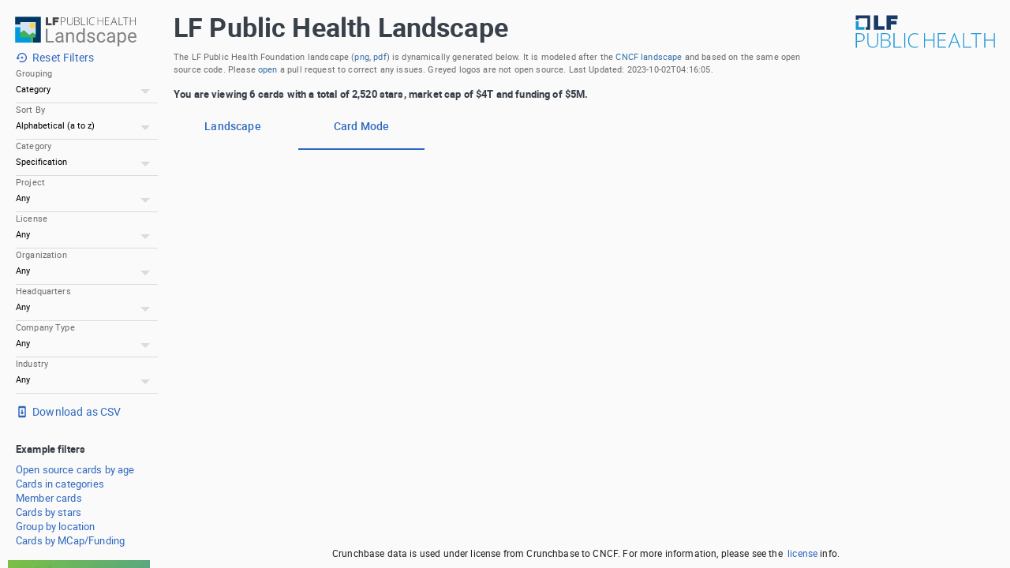

--- FILE ---
content_type: text/html; charset=UTF-8
request_url: https://landscape.lfph.io/card-mode?category=specification&grouping=category
body_size: 109632
content:

    <!DOCTYPE html>
    <html lang="en">
    <head>
    
      <meta name="viewport" content="width=device-width, initial-scale=1.0"/>
      <title>LF Public Health Landscape</title>
      <meta name="description" content="Filter and sort by GitHub stars, funding, commits, contributors, hq location, and tweets. Updated: 2023-10-02T04:16:05." />
      
      <meta property="og:locale" content="en_US"/>
      <meta property="og:type" content="website"/>
      <meta property="og:title" content="LF Public Health Landscape"/>
      <meta property="og:description" content="Filter and sort by GitHub stars, funding, commits, contributors, hq location, and tweets. Updated: 2023-10-02T04:16:05."/>
      <meta property="og:url" content="https://landscape.lfph.io"/>
      <meta property="og:site_name" content="LF Public Health Landscape"/>
      <meta property="fb:admins" content="alex.contini.94"/>
      <meta property="og:image" content="/favicon.png" />
      <meta property="og:image:secure_url" content="/favicon.png" />
      <meta name="twitter:card" content="summary"/>
      <meta name="twitter:site" content="@LFPubHealth"/>
      <meta name="twitter:creator" content="@LFPubHealth"/>
      
      <meta name="google-site-verification" content="u_xqWIf8_EzRP4UF92px16rTSoIP49D_g9i7M-4rXds"/>
      <meta name="msvalidate.01" content="3AF9FFA12CCC3C49C0ABA71CCA222665"/>
      <link rel="icon" type="image/png" href="/favicon.png" />
  
    <script>
   (function(i,s,o,g,r,a,m){i['GoogleAnalyticsObject']=r;i[r]=i[r]||function(){
           (i[r].q=i[r].q||[]).push(arguments)},i[r].l=1*new Date();a=s.createElement(o),
             m=s.getElementsByTagName(o)[0];a.async=1;a.src=g;m.parentNode.insertBefore(a,m)
         })(window,document,'script','https://www.google-analytics.com/analytics.js','ga');
         ga('create', 'undefined', 'auto');
         ga('send', 'pageview');
  </script>
    
    <style>
      @font-face {
  font-family: 'Roboto';
  font-style: normal;
  font-weight: 400;
  src: url([data-uri]) format('woff');
}
@font-face {
  font-family: 'Roboto';
  font-style: normal;
  font-weight: 500;
  src: url([data-uri]) format('woff');
}
@font-face {
  font-family: 'Roboto';
  font-style: normal;
  font-weight: 700;
  src: url([data-uri]) format('woff');
}

      /* css3 constants */
:root {
  --navy: #38404a;
  --navy-light: #696D70;
  --blue: #2E67BF;
  --blue-hover: #1D456B;

  /* This is not supported yet in browser, will have to preprocess with string.replace */
  --mobilewidth-screen: 812px;
  --sm-screen: 576px;
  --md-screen: 768px;
  --lg-screen: 992px;
  --xl-screen: 1200px;
  /*   */

  --spacing: 1em;
}


html {
  box-sizing: border-box;
  -webkit-font-smoothing: antialiased;
  -moz-osx-font-smoothing: grayscale;
}

*, *::before, *::after {
  box-sizing: inherit;
}

strong, b {
  font-weight: 700;
}

body {
  color: rgba(0, 0, 0, 0.87);
  margin: 0;
  font-size: 0.875rem;
  font-family: "Roboto", "Helvetica", "Arial", sans-serif;
  font-weight: 400;
  line-height: 1.43;
  letter-spacing: 0.01071em;
  background-color: #fafafa;
}

@media print {
  body {
    background-color: #fff;
  }
}

body::backdrop {
  background-color: #fafafa;
}


html, body, main, .app {
  height: 100%;
}
html.embed {
  height: auto;
}
html {-webkit-text-size-adjust: 100%;}
body.popup {
  background-color:transparent !important;
}

a {text-decoration: none; transition: none; color: var(--blue); }
a:hover {font-weight: bold; }
a.white-link {
  color: white;
}
a svg {
  stroke: var(--blue);
  stroke-width: 0;
}
a:hover svg {
  stroke-width: 0.5;
}

.hidden {
  display: none !important;
}

.wrapper{
  overflow: hidden;
  padding-left: 20px;
}

.content-wrapper {
  position: absolute;
  top: 0;
  left: 0;
  right: 0;
  background-color: #aaa;
}


.sh_wrapper {
  position: relative;
  width: 100%;
  font-size: 1em;
  background-color: #e8e8e8;
  border-radius: 10px;
  margin: 0.5rem 5px;
}

.sh_wrapper div {
  color: #565656;
  font-size:0.8em !important;
}

.sh_wrapper .link {
  text-decoration: none;
  transition: all 0.5s;
  cursor: pointer;
  color: var(--blue);
}
.sh_wrapper .link:hover {
  transition: all 0.1s; color: var(--blue-hover);
}

.disclaimer {
  margin: -45px 5px 14px;
  font-size: 0.8em;
  padding-right: 220px;
  color: var(--navy-light);
}
.disclaimer a {
  color: #366fa8;
}
.disclaimer h1 {
  font-size: 2.1rem;
  line-height: 30px;
  display: block;
  margin: 0 0 14px;
  color: var(--navy);
}

@media (max-width: 992px) {
  .disclaimer h1 {
    font-size: 1.4rem;
    line-height: normal;
  }
  .disclaimer {
    padding-right: 0;
  }
}

.summary {
  margin: 0 5px 14px;
  color: var(--navy);
  font-size: 0.8rem;
  height: 18px;
}

@media (max-width: 992px) {
  .big-picture .summary, .disclaimer {
    display: none;
  }
}

.embed .summary {
  display: none !important;
}
.embed .disclaimer {
  display: none !important;
}

.embed .sidebar {
  display: none !important;
}
.embed .sidebar-show {
  display: none !important;
}
.embed .header_container {
  display: none !important;
}
.embed .big-picture-switch {
  display: none !important;
}
.embed .main {
  margin-left: 0px !important;
}
.embed .charts-desktop {
  display: none !important;
}
.embed .charts-mobile {
  display: none !important;
}
.embed a[data-type=internal] {
  color: currentColor;
  cursor: inherit;
  pointer-events: none;
}


.fullscreen .summary{
  display: none;
}
.fullscreen .disclaimer{
  display: none;
}
.fullscreen .header_container {
  display: none;
}
.fullscreen .sidebar {
  display: none;
}

.header_container {
  z-index: 2;
  height: 55px;
  flex: none;
  font-size: 1rem;
}
.header_container .header .info {
  margin-top: -32px;
  padding-left: 20px;
  height: auto;
}

.landscape-logo {
  display: block;
  padding: var(--spacing);
}

@media (max-width: 992px) {
  #home .landscape-logo {
    margin-left: 30px;
  }
}

@media (min-width: 992px) {
  #home:not(.big-picture) .landscape-logo {
    position: fixed;
  }
}

@media (max-width: 992px) {
  .no-scroll-mobile {
    overflow: hidden;
  }
}

#guide-page {
  color: #38404a;
  font-size: 1rem;
  min-width: 360px;
  position: relative;
}

#guide-page .links {
  position: fixed;
  right: 10px;
  top: 100px;
  font-size: 16px;
  width: 130px;
  font-weight: bold;
}

@media (max-width: 1250px) {
  #guide-page .links {
    position: inherit;
    width: 100%;
    left: 0;
    top: 0;
  }
  #guide-page .links > div {
    display: inline-block;
    padding-right: 100px;
  }
}

#guide-page .links > div {
  position: relative;
}

#guide-page .links svg {
  fill: currentColor;
  position: relative;
  top: 2px;
  width: 16px;
  height: 16px;
}



#guide-page h1 {
  font-size: 2.5em;
}

#guide-page h2 {
  font-size: 2.25em;
}

#guide-page h3 {
  font-size: 1.75em;
}

#guide-page h4 {
  font-size: 1.375em;
}

#guide-page h5 {
  font-size: 1.125em;
}

#guide-page h1,
#guide-page h2,
#guide-page h3,
#guide-page h4,
#guide-page h5 {
  margin-top: calc(var(--spacing) * 0.8);
  margin-bottom: 0;
  font-weight: 400;
}

#guide-page h1.title {
  margin-top: 0;
  max-width: 580px;
}

@media (max-width: 992px) {
  #guide-page .guide-header h1.title {
    display: none;
  }
}

#guide-page .main-content h1.title {
  display: none;
}

@media (max-width: 992px) {
  #guide-page .main-content h1.title {
    display: block;
  }
}

#guide-page .container {
  margin-left: 250px;
  max-width: 1280px;
}

#guide-page p > img,
#guide-page .items,
#guide-page .metadata {
  margin: calc(var(--spacing) * 1.5) 0;
}

#guide-page a:hover {
  letter-spacing: inherit !important;
}

#guide-page blockquote {
  margin: calc(var(--spacing) * 1.375) 0;
  padding: var(--spacing);
  background: #ebebeb;
  font-size: 0.9em;
}

#guide-page blockquote :first-child {
  margin-top: 0;
  padding-top: 0;
}

#guide-page blockquote :last-child {
  margin-bottom: 0;
  padding-bottom: 0;
}

#guide-page .guide-header {
  position: fixed;
  top: 0;
  left: 0;
  right: 0;
  border-bottom: 2px solid #e5e5e5;
  background: #fafafa;
  z-index: 2;
}

@media (max-width: 992px) {
  #guide-page {
    display: flex;
    align-items: center;
    justify-content: space-between;
    padding: 0 var(--spacing);
  }
}

#guide-page .guide-header .container {
  padding: var(--spacing) 0;
}

#guide-page .side-content {
  position: fixed;
  width: 250px;
  border-right: 2px solid #e5e5e5;
  background: #fafafa;
  height: 100%;
  z-index: 3;
  display: flex;
  flex-direction: column;
}

#guide-page .guide-sidebar {
  padding-bottom: 10px;
  overflow-y: auto;
  margin-top: -10px;
}

#guide-page .guide-sidebar a.display-hidden {
  display: none;
}

@media (max-width: 992px) {
  #guide-page .guide-sidebar {
    margin-top: 0;
  }
}

#guide-page .sidebar-show {
  display: none;

  border: 0;
  cursor: pointer;
  user-select: none;
  background-color: transparent;

  color: rgba(0, 0, 0, 0.54);
  padding: 12px;
  border-radius: 50%;
}

@media (max-width: 992px) {
  #guide-page .sidebar-show {
    display: block;
    position: absolute;
    top: 7px;
    left: 0;
    z-index: 3;
  }
  #guide-page .sidebar-show svg {
    fill: currentColor;
    width: 1em;
    height: 1em;
    display: inline-block;
    font-size: 1.5rem;
    transition: fill 200ms cubic-bezier(0.4, 0, 0.2, 1) 0ms;
    flex-shrink: 0;
    user-select: none;
  }

}

#guide-page .sidebar-collapse {
  display: none;

  position: absolute;
  top: 1px;
  right: 1px;
  z-index: 3;
  width: 24px;
  height: 24px;
  font-size: 32px;
  border-radius: 16px;
  line-height: 24px;
  background: transparent;
  user-select: none;
  cursor: pointer;
  text-align: center;
  vertical-align: middle;
  transform: rotate(45deg);
  color: rgba(0, 0, 0, 0.54);
}
@media (max-width: 992px) {
  #guide-page .sidebar-collapse {
    display: block;
  }
}

#guide-page .side-content .landscape-logo {
  display: block;
  padding: var(--spacing);
}

@media (max-width: 992px) {
  #guide-page .side-content .landscape-logo {
    display: none;
  }
}

#guide-page .guide-header .landscape-logo {
  display: none;
  padding: 0;
}
@media (max-width: 992px) {
  #guide-page .guide-header .landscape-logo {
    display: block;
    padding-left: 44px;
  }
}

#guide-page .sidebar-scroll {
  padding-top: 20px;
}

@media (max-width: 992px) {
  #guide-page .side-content {
    display: none;
  }

  #guide-page.sidebar-open .side-content {
    display: block;
    position: fixed;
    padding: var(--spacing);
    inset: 0;
    width: 100%;
    overflow-y: auto;
  }
}

#guide-page .guide-toggle {
  margin: 5px 20px 10px;
}

#guide-page .sidebar-link {
  display: block;
  color: #38404a;
  padding: 10px 20px;
}

#guide-page .sidebar-link svg {
  stroke: none;
}

#guide-page .expandable {
  display: flex;
  justify-content: space-between;
  align-items: center;
}
#guide-page .expandable svg {
  width: 24px;
  height: 24px;
}

#guide-page .expandable.expanded svg {
  transform: rotate(90deg);
}

#guide-page .sidebar-link:hover {
  background: #efefef;
}

#guide-page .sidebar-link.active {
  font-weight: 700;
}

#guide-page .main-content {
  border-top: 2px solid #e5e5e5;
  padding-top: 5.5em;
}

@media (max-width: 992px) {
  #guide-page .main-content {
    padding-top: 4.5em;
  }
}

#guide-page .container {
  margin-left: 250px;
}

@media (max-width: 992px) {
  #guide-page .container {
    margin-left: 0;
    padding: 1em;
  }
}

#guide-page .content {
  max-width: 714px;
  margin: 0 auto;
}

#guide-page .metadata {
  width: 100%;
  display: flex;
  flex-direction: column;
  border: 1px solid #d0d0d0;
  border-right: none;
  border-bottom: none;
}

#guide-page .metadata > div {
  display: flex;
}

#guide-page .metadata .header {
  background: #ebebeb;
  font-weight: 600;
  text-align: center;
}

#guide-page .metadata .header > div {
  padding: 0.5em;
}

#guide-page .metadata .body > div {
  padding: 1em;
}

#guide-page .metadata .header > div,
#guide-page .metadata .body > div {
  width: 50%;
  border: 1px solid #d0d0d0;
  border-top: 0;
  border-left: 0;
}

#guide-page .metadata .body ul {
  margin: 0;
  padding: 0;
  list-style-position: inside;
}

#guide-page .guide-content img {
  max-width: 100%;
  display: block;
  margin-left: auto;
  margin-right: auto;
}

#guide-page .permalink {
  align-items: center;
  vertical-align: text-bottom
}

#guide-page .section-title {
  /* Prevent anchor links from scrolling behind a fixed header */
  padding-top: 5em;
  margin-top: -5em;
}

@media (max-width: 992px) {
  #guide-page .section-title {
    padding-top: 4em;
    margin-top: -4em;
  }
}

#guide-page .permalink:hover {
  font-weight: bold;
}

#guide-page .items {
  overflow: hidden;
  display: grid;
  justify-content: center;
  grid-auto-flow: row dense;
}

#guide-page .guide-icon {
  width: 30px;
  height: 33px;
  fill: currentColor;
  margin-top: -3px;
  vertical-align: middle;
}
#guide-page .items {
  grid-template-columns: repeat(auto-fill, 60px);
  grid-auto-rows: 60px;
  gap: 5.4px;
}
#guide-page .items .item {
  transform: scale(1.8);
}

.guide-toggle {
  border: 2px solid rgb(46, 103, 191);
  background: rgb(46, 103, 191);
  border-radius: 4px;
  font-size: 14px;
  margin: 15px 0px;
  max-width: 165px;
  white-space: nowrap;
}
.guide-toggle .toggle-item {
  user-select: none;
  width: 49%;
  text-align: center;
  padding: 2px;
  color: rgb(46, 103, 191);
  background: white;
  display: inline-block;
}
.guide-toggle .toggle-item.active {
  background: rgb(46, 103, 191);
  color: white;
}
.guide-toggle a {
  width: 100%;
  display: inline-block;
}

.landscapeapp-logo {
  position: absolute;
  top: var(--spacing);
  right: 1rem;
}

.landscape-logo a, .landscapeapp-logo a {
  display: flex;
}

.landscape-logo img, .landscapeapp-logo img {
  max-width: 10em;
  height: 3em;
  box-sizing: content-box;
}

@media (max-width: 992px) {
  .landscape-logo img {
    max-width: 10em;
    height: 2em;
  }
  .landscapeapp-logo img {
    max-width: 10em;
    height: 2em;
  }
}
.landscapeapp-logo img {
  max-width: 12em;
}

.sidebar {
  width: 205px;
  position: fixed;
  top: 60px;
  left: 0;
  bottom: 0;
  overflow: hidden;
  z-index: 6;
}
.sidebar-scroll {
  padding: 0 20px 0px 20px;
  position: absolute;
  top: 0;
  right: 0;
  bottom: 0;
  left: 0;
  overflow: hidden;
  overflow-y: auto;

}
@media (max-width: 992px) {
  .sidebar-scroll {
    padding-top: 10px;
  }
}
.app .sidebar-collapse {
  display: none;

  position: absolute;
  top: 1px;
  right: 1px;
  z-index: 3;
  width: 24px;
  height: 24px;
  font-size: 32px;
  border-radius: 16px;
  line-height: 24px;
  background: transparent;
  user-select: none;
  cursor: pointer;
  text-align: center;
  vertical-align: middle;
  transform: rotate(45deg);
  color: rgba(0, 0, 0, 0.54);
}
@media (max-width: 992px) {
  .sidebar {
    position: fixed;
    bottom: 0;
    width: 215px;
    transform: translate(-215px, 0);
    transition: 0.3s;
    top: 0;
    z-index: 6;
    background: #fff;
    padding-top: 12px;
    overflow: auto;
  }
  .app .sidebar-collapse {
    display: block;
  }
  .filters-opened .sidebar {
    transform: none;
  }
}
.sidebar fieldset {
  margin-top: 5px;
  color: var(--navy);
}
.sidebar .content-sidebar {
  flex: 150px 0 0;
  padding: 13px 0 0 20px;
}
.sidebar .filters-action {
  height: 25px;
  margin-bottom: 10px;
  font-size: 20px;
  cursor: pointer;
  display: inline-block;
}
.sidebar .filters-action span {
  font-size: 14px;
  position: relative;
  top: -3px;
}
.sidebar .filters-action svg {
  font-size: 16px;
  width: 16px;
  height: 16px;
  fill: currentColor;
}
@media (max-width: 992px) {
  .sidebar .filters-action {
    margin-top: 15px;
  }
}

.sidebar-presets {
  margin: 1rem 0;
  font-size: 0.8rem;
}
.sidebar-presets h4 {
  margin: 0 0 8px 0;
}
.sidebar-presets div {
  margin-bottom: 3px;
}
.sidebar-presets a {
  text-decoration: none;
  display: block;
  position: relative;
}
.sidebar-presets a:focus {
  outline: none;
}
.sidebar-presets a.active {
  color: #000; font-weight: bold;
}
.sidebar div {
  color: var(--navy);
}
.sidebar legend {
  font-size:0.6em !important;
  color: var(--navy-light);
}

.sidebar .title {
  display:flex;
  flex-direction: column;
  font-size:1.3em;
  color: #6d7e90 !important;
  align-items: flex-end;
  padding: 10px 0 0 20px;
}
.sidebar .title a {
  color:#949494;
}
.sidebar .title p {
  color: #CCC;
  font-size: 0.6em;
  margin: 3px 0;
}
.sidebar-note {
  font-size: 0.8rem;
  color: #999;
  background: #e8e8e8;
  padding: 15px;
  border-radius: 4px;
}
.sidebar-event {
  margin: 0 -10px;
  position: relative;
  display: block;
}
.sidebar-event img {
  width: 180px;
}

.app {
  position: relative;
}
.app .sidebar-show {
  display: none;

  border: 0;
  cursor: pointer;
  user-select: none;
  background-color: transparent;

  color: rgba(0, 0, 0, 0.54);
  padding: 12px;
  border-radius: 50%;
}
@media (max-width: 992px) {
  .app .sidebar-show {

    display: block;
    position: absolute;
    top: 7px;
    left: 0;
    z-index: 3;
  }

  .app .sidebar-show svg {
    fill: currentColor;
    width: 1em;
    height: 1em;
    display: inline-block;
    font-size: 1.5rem;
    transition: fill 200ms cubic-bezier(0.4, 0, 0.2, 1) 0ms;
    flex-shrink: 0;
    user-select: none;
  }
}

.app-overlay {
  opacity: 0;
  position: fixed;
  top: 0;
  left: 0;
  bottom: 0;
  width: 100%;
  background: #000;
  margin-left: -100%;
  transition: opacity 0.3s, margin 0s;
  transition-delay: 0s, 0.3s; z-index: 4;
}

.filters-opened {
  overflow: hidden;
}

.filters-opened .app-overlay {
  margin: 0;
  opacity: 0.4;
  transition-delay: 0s, 0s;
}

.main-parent {
  height: 100%;
  display: flex;
  flex-direction: column;
}

.main {
  margin-left: 205px;
  padding: 10px;
  z-index: 3;
}
@media (max-width: 992px) {
  .main {
    margin-left: 0;
    position: relative;
  }
}
.main-note {
  background: #e8e8e8;
  font-size: 0.7rem;
  color: #999;
  padding: 10px 15px;
  border-radius: 3px;
}
.main.embed {
  margin-left: 0;
  padding-top: 5px !important;
  min-height: 500px;
}

.main, .cards-section {
  display: flex;
  flex-direction: column;
  flex: 1;
}

html.embed body {
  background-color: inherit;
}

@media (max-width: 992px) {
  .big-picture .main {
    padding-top: 0;
  }
}

.fullscreen .main {
  margin-left: 0;
  padding-top: 0px;
}


/* grid */
.row {
  margin-left: -20px;
  margin-right: -20px;
  display: flex;
}

.col { padding: 0 20px; }
.col-25 { width: 25%;}
.col-33 { width: 33.33%;}
.col-50 { width: 50%;}
.col-66 { width: 66.66%;}
.col-75 { width: 75%;}
.col-20 { width: 20%;}
.col-40 { width: 40%;}
.col-60 { width: 60%;}
.col-80 { width: 80%;}
.tight-row { display: flex; }
.tight-col {padding-right: 0; padding-left: 20px; }

/* tags */
.tag {
  display: inline-block;
  vertical-align: top;
  white-space: nowrap;
  border-radius: 4px;
  font-size: 0;
  margin: 0 5px 5px 0;
  color: #000;
  border: 0;
}
.tag:hover {
  color: #000;
}
.tag-name {
  padding: 4px 6px;
  margin-right: -6px;
  font-size: 0.6rem;
  font-weight: bold;
  display: inline-block;
  border-radius: 3px 0 0 3px;
}
.tag-value {
  padding: 4px 6px;
  font-size: 0.6rem;
  display: inline-block;
}
.tag-blue { background: #a0cfff; }
.tag-blue:hover {background: #89c3ff;}
.tag-grass { background: #a1eaff; }
.tag-grass:hover {background: #87e4ff;}
.tag-purple {background: #d7c1fb; }
.tag-purple:hover {background: #caa9ff;}
.tag-orange {background: #a6f5ed; }
.tag-orange:hover {background: #7dfff2;}

.column-content {
  display: flex; flex-wrap: wrap; position: relative
}
.column-content [data-section-id] {
  width: 100%;
  display: flex;
  flex-wrap: wrap;
  position: relative;
}

.oss img { background: white; }
.nonoss img { background: #E4E4E4; }
.mosaic {
  width: 100%;
  cursor: pointer;
  position: relative;
  border-radius: 2px;
  box-shadow: 1px 1px 3px #d6d6d6;
  background: #fff;
  border: 1px solid #fff;
}
.mosaic-wrap {
  padding: 5px;
  width: 200px;
  display: flex;
}

@media (max-width: 1839px) {
  .mosaic-wrap { width: 14.285%; }
}
@media (max-width: 1639px) {
  .mosaic-wrap { width: 16.666%; }
}
@media (max-width: 1439px) {
  .mosaic-wrap { width: 20%; }
}
@media (max-width: 1239px) {
  .mosaic-wrap { width: 25%; }
}
@media (max-width: 1039px) {
  .mosaic-wrap { width: 33.333%; }
}
@media (max-width: 850px) and (max-height: 750px) {
  .mosaic-wrap { width: 25%; }
}
@media (max-width: 812px) {
  .mosaic-wrap { width: 33.333%; }
}
@media (max-width: 550px) {
  .mosaic-wrap { width: 50%; }
}

@media (max-width: 1839px) {
  .embed .mosaic-wrap { width: 12.5%; }
}
@media (max-width: 1639px) {
  .embed .mosaic-wrap { width: 14.285%;}
}
@media (max-width: 1439px) {
  .embed .mosaic-wrap {width: 16.666%;}
}
@media (max-width: 1239px) {
  .embed .mosaic-wrap {width: 20%;}
}
@media (max-width: 1039px) {
  .embed .mosaic-wrap {width: 25%;}
}
@media (max-width: 850px) and (max-height: 750px) {
  .embed .mosaic-wrap { width: 25%; }
}
@media (max-width: 812px) {
  .embed .mosaic-wrap { width: 33.333%; }
}
@media (max-width: 550px) {
  .embed .mosaic-wrap { width: 50%; }
}

.mosaic .logo_wrapper {
  padding: 2px;
  width: 100%;
  cursor: pointer;
  display: flex;
  justify-content: center;
  align-items: center;
}
.mosaic .logo_wrapper .logo {
  width: 195px;
  height: 100px;
  max-width: 100%;
  border-radius: 4px 4px 0 0;
}


.mosaic .mosaic-info {
  font-size: 0.6em;
  border-width:1px 0 0 0;
  border-style: solid;
  border-color: #dedede;
  padding: 10px;
  display: flex;
  justify-content: space-between;
  color: var(--navy-light);
}

.mosaic h5 {
  margin:0 0 5px 0 !important;
  color: var(--navy);
  font-size: 1em;
}

.mosaic .mosaic-stars {
  line-height: 15px;
  text-align: right;
  white-space: nowrap;
}

.mosaic .material-icons {
  line-height: 15px;
  vertical-align: top;
}

.mosaic .mosaic-funding {
  white-space: nowrap;
}

.logo-mode .mosaic .mosaic-info * {
  display: none;
}
.logo-mode .mosaic .logo_wrapper .logo {
  height: 130px;
}
.logo-mode .mosaic .mosaic-info .mosaic-title {
  display: inherit;
  width: 100%;
  font-size: 1.5em;
  text-align: center;
}

.flat-mode .sh_wrapper {
  background: transparent;
  font-size: 24px;
  text-align: center;
}
.flat-mode .sh_wrapper div .items-count {
  display: none
}
.flat-mode .mosaic .logo {
  height: 130px;
  width: 100%;
  padding: 2px;
}
.flat-mode .mosaic h5 {
  font-size: 16px;
  font-weight: normal;
  padding-left: 5px;
  padding-top: 5px;
}
.flat-mode .mosaic .separator {
  width: 100%;
  border-top: 1px solid grey;
}
.flat-mode .mosaic {
  box-shadow: inherit;
  border: 1px solid grey;
  background: inherit;
}

.borderless-mode .mosaic-wrap {
  padding: 30px;
}

.borderless-mode .sh_wrapper {
  background: transparent;
  font-size: 24px;
}
.borderless-mode .sh_wrapper div .items-count {
  display: none
}
.borderless-mode .mosaic .logo {
  height: 160px;
  width: 100%;
}
.borderless-mode .mosaic {
  box-shadow: inherit;
  border: inherit;
  background: inherit;
}

.ios body {
  user-select: none;
  -webkit-user-select: none;
  -webkit-touch-callout: none;
}
.ios * {
  -webkit-tap-highlight-color: rgba(0,0,0,0);
}

html.ios.has-selected-item, html.ios.has-selected-item body {
  height: 100%;
  overflow-y: scroll;
  -webkit-overflow-scrolling: touch
}

.gradient-bg {
  background: linear-gradient(135deg, rgb(27,68,108) 0%, rgb(92,107,156) 100%);
}

.big-picture-switch {
  margin-bottom: 2px;
}

.big-picture-switch a {
  min-width: 160px;
  display: inline-block;
  color: var(--blue);
  opacity: 1;
  padding: 6px 12px;
  height: 48px;
  font-weight: 500;
  line-height: 1.75;
  white-space: normal;
  cursor: pointer;
  vertical-align: middle;
  text-align: center;
}
.big-picture-switch a.selected {
  border-bottom: 2px solid var(--blue);
}

@media (max-width: 1200px) {
  .big-picture-switch a {min-width: 120px; }
}
@media (max-width: 992px) {
  .big-picture-switch a {min-width: 105px; }
}
@media (max-width: 768px) {
  .big-picture-switch a {min-width: 90px; }
}
@media (max-width: 576px) {
  .big-picture-switch a {min-width: padding: 6px; min-width: 80px; }
}

.landscape-flex {
  position: relative;
  flex: 1;
}

.landscape-wrapper {
  position: absolute;
  background: #1b446c;
  top: 0;
  bottom: 0;
  left: 0;
  right: 0;
  overflow: scroll;
}

.inner-landscape {
  font-size: 12px;
  line-height: 1.1;
  transform-origin: 0px 0px;
}

.cards-section {
  position: relative;
}

.right-buttons .zoom-reset {
  cursor: pointer;
  min-width: 40px;
  text-align: center;
  margin-top: -6px;
}
.right-buttons .disabled {
  cursor: default;
  pointer-events: none;
}
.right-buttons .disabled svg {
  color: rgba(0, 0, 0, 0.26);
}

.embed .tweet-button {
  display: none;
}

.embed.modal-embed .column-content {
  display: none;
}
.embed.modal-embed {
  background: inherit;
}
.embed.modal-embed #embedded-footer {
  display: none;
}

.tweet-button {
  width: 105px;
  display: flex;
}

.tweet-button .tweet-count-wrapper {
  display: inline-block;
  position: relative;
  width: auto;
  height: auto;
  background-color: #f1faff;
  border: 1px solid #b4dbee;
  border-radius: 2px;
  margin-left: 10px;
  vertical-align: top;
}

.tweet-button .tweet-count-wrapper:before {
  content: ' ';
  position: absolute;
  width: 0;
  height: 0;
  left: -9px;
  right: auto;
  top: calc(50% - 4px);
  border: 4px solid;
  border-color: transparent #b4dbee transparent transparent;
}

.tweet-button .tweet-count-wrapper:after{
  content: ' ';
  position: absolute;
  width: 0;
  height: 0;
  left: -8px;
  right: auto;
  top: calc(50% - 4px);
  border: 4px solid;
  border-color: transparent #f1faff transparent transparent;
}

.tweet-button .tweet-count-wrapper .tweet-count{
  padding: 2px 4px;
  text-align: left;
  font-size: 10px;
  margin: 0
}

.tweet-button a {
  display: flex;
  align-items: center;
  justify-content: space-evenly;
  border-radius: 2px;
  width: 60px;
  background: rgb(25,114,230);
  color: white;
}
.tweet-button a svg {
  width: 14px;
  height: 14px;
  fill: white;
}
.tweet-button a span {
  position: relative;
  font-size: 11.5px !important;
  font-weight: bold;
}

.right-buttons {
  position: absolute;
  top: 10px;
  width: auto;
  right: 0;
  display: flex;
  align-items: center;
  justify-content: flex-end;
}

.right-buttons svg {
  width: 24px;
  height: 24px;
  fill: currentColor;
  color: rgba(0, 0, 0, 0.54);
  cursor: pointer;
  margin: 10px;
}

.right-buttons .fullscreen-button {
  margin-left: 2px;
}

@media (max-width: 768px) {
  .big-picture .main {
    padding-bottom: 40px;
  }

  .big-picture .right-buttons {
    top: initial;
    bottom: -35px;
    width: 100%;
  }
}

.inner-landscape .large-item, .items .large-item {
  cursor: pointer;
  position: relative;
  width: 71px;
  height: 63px;
}

.inner-landscape .large-item.large-item-16, .items .large-item.large-item-16 {
  cursor: pointer;
  position: relative;
  width: 145px;
  height: 128px;
}

.inner-landscape .small-item, .items .small-item {
  cursor: pointer;
  position: relative;
  width: 34px;
  height: 30px;
  border: 1px solid grey;
  border-radius: 2px;
  padding: 1px;
}

.inner-landscape .item-wrapper, .items .item-wrapper {
  display: flex;
  justify-content: center;
  align-items: center;
  grid-column-end: span 1;
  grid-row-end: span 1;
}

.inner-landscape .item-wrapper.wrapper-large-4, .items .item-wrapper.wrapper-large-4 {
  grid-column-end: span 2;
  grid-row-end: span 2;
}

.inner-landscape .item-wrapper.wrapper-large-16, .items .item-wrapper.wrapper-large-16 {
  grid-column-end: span 4;
  grid-row-end: span 4;
}



@media (max-width: 576px) {
  .right-buttons {
    position: fixed;
    top: initial;
    bottom: 0;
    width: 100%;
    background-color:#F4F4f4;
    padding: 5px 10px;
    z-index: 10;
  }
}

.landscape-wrapper svg {
  width: 1em;
  height: 1em;
  fill: currentColor;
  width: 1em;
  height: 1em;
  display: inline-block;
  font-size: 1.5rem;
  flex-shrink: 0;
  user-select: none;
}

.modal {
  perspective: 2000px;
  overflow: auto;
  display: block;
  position: fixed;
  z-index: 1300;
  inset: 0px;
}
.modal svg { color: rgb(123,123,123); }
.modal-shadow {
  opacity: 1;
  top: 0;
  left: 0;
  right: 0;
  bottom: 0;
  display: flex;
  z-index: -1;
  position: fixed;
  align-items: center;
  justify-content: center;
  background-color: rgba(0, 0, 0, 0.5);
  -webkit-tap-highlight-color: transparent;
}
.modal-container {
  height: 100%;
  outline: 0;
  display: flex;
  align-items: center;
  justify-content: center;
}
.modal-prev, .modal-next {
  position: absolute;
  top: 50%;
  margin-top: -20px;
  font-size: 2.5rem;
  color: #fff;
  cursor: pointer;
  opacity: 0.6;
}
.modal-prev svg, .modal-next svg {
  width: 64px;
  height: 64px;
  fill: white;
}
.modal-prev:hover, .modal-next:hover {
  opacity: 1;
}
.modal-prev[disabled], .modal-next[disabled] {
  cursor: defaut;
  opacity: 0.1;
}

.modal-prev { left: -60px; }

.modal-next { right: -60px;}

.modal-content .charts-desktop {
  display: inherit;
}
.modal-content .charts-mobile {
  display: none;
}

@media (max-width: 1000px) {
  .modal-prev {left: -45px;}
  .modal-next {right: -45px;}
}
@media (max-width: 750px) {
  .modal-prev, .modal-next {
    width: 40px;
    height: 100px;
    line-height: 100px;
    margin-top: -50px;
    font-size: 2.5rem;
    text-align: center;
    opacity: 1;
    svg { display: none; }
  }
  .modal-prev:before, .modal-next:before {
    content: "";
    width: 0;
    height: 0;
    border: transparent 20px solid;
    position: absolute;
    top: 0; bottom: 0; margin: auto;
  }
  .modal-prev {
    left: -40px;
    &:before {border-right-color: #fff; border-left-width: 0; right: 5px;}
  }
  .modal-next {right: -40px;
    &:before {border-left-color: #fff; border-right-width: 0; left: 5px;}
  }
  .row {display: block;}
  .col {width: 100% !important;}
}
.modal .modal-body {
  color: rgba(0, 0, 0, 0.87);
  transition: box-shadow 300ms cubic-bezier(0.4, 0, 0.2, 1) 0ms;
  background-color: #fff;
  box-shadow: 0px 11px 15px -7px rgb(0 0 0 / 20%), 0px 24px 38px 3px rgb(0 0 0 / 14%), 0px 9px 46px 8px rgb(0 0 0 / 12%);
  display: flex;
  flex-direction: column;
  padding: 40px;
  overflow: visible;
  max-height: 640px;
  width: 90%;
  max-width: 940px;
  border-radius: 8px;
  margin: 50px;
  position: absolute;
  top: 20px;
  left: 0;
  bottom: 20px;
  right: 0;
  margin: auto;
}

.modal .modal-close {
  transform: scaleY(0.8);
  cursor: pointer;
  position: absolute;
  top: 0;
  right: 0;
  font-size: 30px;
  opacity: 0.4;
  color: #000;
  z-index: 3;
  width: 60px;
  line-height: 60px;
  text-align: center;
}
.modal .modal-close:hover {
  opacity: 1;
}

@media(max-width: 1000px) {
  .modal-content .charts-desktop {
    display: none;
  }
  .modal-content .charts-mobile {
    display: inherit;
  }
  .modal-content {
    padding: 50px 20px 20px;
    width: auto;
    height: auto;
    position: absolute;
    top: 30px;
    left: 40px;
    bottom: 30px;
    right: 40px;
    margin: 0;
    max-height: none;
    overflow: auto;
    -webkit-overflow-scrolling: touch;
    position: absolute;
    top: 0;
    left: 0;
    bottom: 0;
    right: 0;
    padding: 20px;
  }
  .modal-content .product-logo {
    margin: 0 auto 1rem;
    position: relative;
    width: auto;
    max-width: 250px;
    height: 180px;
    top: 0;
    left: 0;
    user-select: none;
  }

  .modal-content .product-tags {
    position: static;
    margin-left: calc(50% - 125px);
  }

  .modal-content .product-scroll {
    margin: 0;
    padding: 0;
    height: auto;
    overflow: visible;
    position: static;
  }
}


.embed .modal .modal-body {
  max-height: 480px;
}

.popup .modal .modal-body {
  border: 0;
  width: 100%;
  height: 100%;
  max-height: 100%;
  max-width: 100%;
  box-shadow: none;
  top: 0;
  left: 0;
  right: 0;
  bottom: 0;
  padding: 0;
}

.product-badges > div {
  margin-bottom: 5px;
}

.product-logo {
  margin-bottom: 2.5rem;
  box-shadow: 0 1px 4px rgba(0,0,0,0.2);
  border-radius: 4px;
  padding: 16px;
  border: #fff 4px solid;
  height: 172px;
  position: absolute;
  top: 40px;
  left: 40px;
  width: 30%;
}
.product-logo-img {
  cursor: pointer;
  margin: auto;
  display: block;
  width: 100%;
  height: 100%;
  position: absolute;
  top: 0;
  left: 0;
  bottom: 0;
  right: 0;
}
.nonoss .product {border-color: #E4E4E4;}
.product-tags {
  position: absolute;
  left: 40px;
  top: 230px;
  margin-bottom: 1rem;
}
.product-main {
  font-size: 0.8rem;
  line-height: 130%;
  color: var(--navy);
}

.product-scroll {
  position: absolute;
  top: 40px;
  left: calc(40% - 20px);
  bottom: 40px; right: 20px;
  padding-right: 20px;
  overflow: auto;
}
.product-name {
  font-size: 2rem;
  line-height: 130%;
}
.product-parent {
  font-weight: bold; margin-bottom: 0.8rem;
}
.product-parent .tag {
  margin-left: 8px;
  margin-top: 0px;
  line-height: 16px;
  height: 22px;
  font-weight: normal;
}
.product-parent a {
  line-height: 22px;
}
.product-category {
  color: var(--navy-light); margin-bottom: 0.8rem;
}
.product-category .product-category-separator {
  margin: 0 5px; font-size: 0.6rem;
}
.product-description {
  font-size: 1.1rem;
  line-height: 130%;
  margin-bottom: 0.8rem;
  max-height: 300px;
}
.product-properties {
  font-size: 0.8em;
  color: var(--navy);
  margin: 2rem 0;
}
.product-property {
  margin-bottom: 0.5rem;
}
.product-property .product-value {
  white-space: nowrap;
  overflow: hidden;
  text-overflow: ellipsis;
}
.product-property .product-value a {
  color: var(--blue);
}
@media (max-width: 750px) {
  .product-name {display: block; width: 100%;}
  .product-value {display: block; width: 100%;}
}
.product-repo a {
  margin-right: 10px;
}
.product-repo .product-stars-label {
  margin-right: 10px;
}
.product-repo .product-stars-label .primary-repo {
  margin-right: 10px;
  color: black;
}
.product-repo .product-stars {
  color: var(--navy);
  font-size: 0.8rem;
  white-space: nowrap;
  line-height: 16px;
  display: inline-block;
}
.product-repo-stars svg {
  width: 16px;
  height: 16px;
  display: inline-block;
  vertical-align: top;
  fill: currentColor;
}
.product-twitter {
  position: relative;
}
.product-twitter:after {
  position: absolute;
  content: "";
  top: 0;
  left: 0;
  bottom: 0;
  right: 0;
  z-index: 100;
  pointer-events: none;
}

.multiline {
  height: 22px !important;
  width: 146px !important;
  position: relative !important;
}
.multiline .tag-name {
  position: absolute !important;
  top: 4px !important;
  left: 4px !important;
  padding: 0 !important;
  margin: 0 !important;
}
.multiline .tag-value {
  font-size: 0.5rem !important;
  white-space: normal !important;
  width: 110px !important;
  padding: 0 2px !important;
  position: relative !important;
  display: table-cell !important;
  vertical-align: middle !important;
  left: 40px !important;
  height: 22px;
}

.twolines {
  height: 22px !important;
  width: 145px !important;
  position: relative !important;
}

.twolines .tag-name {
  position: absolute;
  left: 0px;
  top: -1px;
  width: 145px;
  padding: 0 !important;
  margin: 0 !important;
  text-align: center;

}
.twolines .tag-value {
  position: absolute;
  left: 0px;
  width: 145px;
  white-space: normal !important;
  top: 5px;
  text-align: center;
}

.modal-content .single-column .product-property .col:nth-child(1) {
  display: inline-block;
  width: 40%;
}
.modal-content .single-column .product-property col:nth-child(2) {
  display: inline-block;
  width: 60%
}


/* select starting stylings ------------------------------*/
.select {
  font-family: 'Roboto';
	position: relative;
	width: 180px;
  margin-bottom: 10px;
}
.select-disabled {
  opacity: 0.35;
  pointer-events: none;
}

.select-text {
	position: relative;
	font-family: inherit;
	background-color: transparent;
	width: 100%;
  font-size: 11px;
	padding: 10px 22px 10px 0;
	border-radius: 0;
	border: none;
	border-bottom: 1px solid rgba(0,0,0, 0.12);
}

/* Remove focus */
.select-text:focus {
	outline: none;
	border-bottom: 1px solid rgba(0,0,0, 0);
}

	/* Use custom arrow */
.select .select-text {
	appearance: none;
	-webkit-appearance:none
}

.select:after {
	position: absolute;
	top: 18px;
	right: 10px;
	/* Styling the down arrow */
	width: 0;
	height: 0;
	padding: 0;
	content: '';
	border-left: 6px solid transparent;
	border-right: 6px solid transparent;
	border-top: 6px solid rgba(0, 0, 0, 0.12);
	pointer-events: none;
}


/* LABEL ======================================= */
.select-label {
	color: rgb(105, 109, 112);
	font-size: 10px;
	font-weight: normal;
	position: absolute;
	pointer-events: none;
	left: 0;
	top: 10px;
	transition: 0.2s ease all;
}

/* active state */
.select-text:focus ~ .select-label, .select-text:valid ~ .select-label {
	top: -10px;
	transition: 0.2s ease all;
	font-size: 11px;
}

/* BOTTOM BARS ================================= */
.select-bar {
	position: relative;
	display: block;
	width: 100%;
}

.select-bar:before, .select-bar:after {
	content: '';
	height: 2px;
	width: 0;
	bottom: 1px;
	position: absolute;
	background: #2F80ED;
	transition: 0.2s ease all;
}

.select-bar:before {
	left: 50%;
}

.select-bar:after {
	right: 50%;
}

/* active state */
.select-text:focus ~ .select-bar:before, .select-text:focus ~ .select-bar:after {
	width: 50%;
}

.select-highlight {
	position: absolute;
	height: 60%;
	width: 100px;
	top: 25%;
	left: 0;
	pointer-events: none;
	opacity: 0.5;
}

.select-popup {
  perspective: 2000px;
  overflow: auto;
  display: block;
  position: fixed;
  z-index: 1300;
  inset: 0px;
}

.select-popup-body {
  position: absolute;
  z-index: 2000;
  min-width: 200px;
  min-height: 64px;
  background: white;
  border: 1px solid grey;
  border-radius: 3px;
  overflow-x: hidden;
  overflow-y: auto;
  user-select: none;
}
.select-popup-body div {
  color: rgba(0,0,0, 0.87);
  padding: 4px 10px 2px 10px;
  height: 26px;
  font-size: 12px;
}
.select-popup-body div[data-level="2"] {
  padding-left: 30px;
}

.select-popup-body div:hover {
  background: #eee;
}

.select-popup-body div.active {
  background: #ccc;
}

.pure-material-checkbox {
    z-index: 0;
    position: relative;
    display: inline-block;
    color: rgba(var(--pure-material-onsurface-rgb, 0, 0, 0), 0.87);
    font-family: var(--pure-material-font, "Roboto", "Segoe UI", BlinkMacSystemFont, system-ui, -apple-system);
    font-size: 13px;
    line-height: 1.5;
    top: -1.5px;
}

/* Input */
.pure-material-checkbox > input {
    appearance: none;
    -moz-appearance: none;
    -webkit-appearance: none;
    z-index: -1;
    position: absolute;
    left: -10px;
    top: -8px;
    display: block;
    margin: 0;
    border-radius: 50%;
    width: 40px;
    height: 40px;
    background-color: rgba(var(--pure-material-onsurface-rgb, 0, 0, 0), 0.6);
    box-shadow: none;
    outline: none;
    opacity: 0;
    transform: scale(1);
    pointer-events: none;
    transition: opacity 0.3s, transform 0.2s;
}

/* Span */
.pure-material-checkbox > span {
    display: inline-block;
    width: 100%;
    cursor: pointer;
}

/* Box */
.pure-material-checkbox > span::before {
    content: "";
    display: inline-block;
    box-sizing: border-box;
    margin: 4px 6px 3px 1px;
    border: solid 2px; /* Safari */
    border-color: rgba(var(--pure-material-onsurface-rgb, 0, 0, 0), 0.6);
    border-radius: 2px;
    width: 15px;
    height: 15px;
    vertical-align: top;
    transition: border-color 0.2s, background-color 0.2s;
}

/* Checkmark */
.pure-material-checkbox > span::after {
    content: "";
    display: block;
    position: absolute;
    top: 3px;
    left: 1px;
    width: 10px;
    height: 5px;
    border: solid 2px transparent;
    border-right: none;
    border-top: none;
    transform: translate(3px, 4px) rotate(-45deg);
}

/* Checked, Indeterminate */
.pure-material-checkbox > input:checked,
.pure-material-checkbox > input:indeterminate {
    background-color: rgb(var(--pure-material-primary-rgb, 33, 150, 243));
}

.pure-material-checkbox > input:checked + span::before,
.pure-material-checkbox > input:indeterminate + span::before {
    border-color: rgb(var(--pure-material-primary-rgb, 33, 150, 243));
    background-color: rgb(var(--pure-material-primary-rgb, 33, 150, 243));
}

.pure-material-checkbox > input:checked + span::after,
.pure-material-checkbox > input:indeterminate + span::after {
    border-color: rgb(var(--pure-material-onprimary-rgb, 255, 255, 255));
}

.pure-material-checkbox > input:indeterminate + span::after {
    border-left: none;
    transform: translate(4px, 3px);
}

/* Hover, Focus */
.pure-material-checkbox:hover > input {
    opacity: 0.04;
}

.pure-material-checkbox > input:focus {
    opacity: 0.12;
}

.pure-material-checkbox:hover > input:focus {
    opacity: 0.16;
}

/* Active */
.pure-material-checkbox > input:active {
    opacity: 1;
    transform: scale(0);
    transition: transform 0s, opacity 0s;
}

.pure-material-checkbox > input:active + span::before {
    border-color: rgb(var(--pure-material-primary-rgb, 33, 150, 243));
}

.pure-material-checkbox > input:checked:active + span::before {
    border-color: transparent;
    background-color: rgba(var(--pure-material-onsurface-rgb, 0, 0, 0), 0.6);
}

/* Disabled */
.pure-material-checkbox > input:disabled {
    opacity: 0;
}

.pure-material-checkbox > input:disabled + span {
    color: rgba(var(--pure-material-onsurface-rgb, 0, 0, 0), 0.38);
    cursor: initial;
}

.pure-material-checkbox > input:disabled + span::before {
    border-color: currentColor;
}

.pure-material-checkbox > input:checked:disabled + span::before,
.pure-material-checkbox > input:indeterminate:disabled + span::before {
    border-color: transparent;
    background-color: currentColor;
}

    </style>
    <script async defer src="//platform.twitter.com/widgets.js" charset="utf-8"></script>
    <script>
      /*! iFrame Resizer (iframeSizer.contentWindow.min.js) - v4.3.2 - 2021-04-26
 *  Desc: Include this file in any page being loaded into an iframe
 *        to force the iframe to resize to the content size.
 *  Requires: iframeResizer.min.js on host page.
 *  Copyright: (c) 2021 David J. Bradshaw - dave@bradshaw.net
 *  License: MIT
 */

!function(c){if("undefined"!=typeof window){var i=!0,o=10,r="",a=0,u="",s=null,d="",l=!1,f={resize:1,click:1},m=128,h=!0,g=1,n="bodyOffset",p=n,v=!0,y="",w={},b=32,T=null,E=!1,O=!1,S="[iFrameSizer]",M=S.length,I="",N={max:1,min:1,bodyScroll:1,documentElementScroll:1},A="child",C=!0,z=window.parent,k="*",R=0,x=!1,e=null,L=16,F=1,t="scroll",P=t,D=window,j=function(){re("onMessage function not defined")},q=function(){},H=function(){},W={height:function(){return re("Custom height calculation function not defined"),document.documentElement.offsetHeight},width:function(){return re("Custom width calculation function not defined"),document.body.scrollWidth}},B={},J=!1;try{var U=Object.create({},{passive:{get:function(){J=!0}}});window.addEventListener("test",ee,U),window.removeEventListener("test",ee,U)}catch(e){}var V,X,Y,K,Q,G,Z={bodyOffset:function(){return document.body.offsetHeight+pe("marginTop")+pe("marginBottom")},offset:function(){return Z.bodyOffset()},bodyScroll:function(){return document.body.scrollHeight},custom:function(){return W.height()},documentElementOffset:function(){return document.documentElement.offsetHeight},documentElementScroll:function(){return document.documentElement.scrollHeight},max:function(){return Math.max.apply(null,ye(Z))},min:function(){return Math.min.apply(null,ye(Z))},grow:function(){return Z.max()},lowestElement:function(){return Math.max(Z.bodyOffset()||Z.documentElementOffset(),ve("bottom",be()))},taggedElement:function(){return we("bottom","data-iframe-height")}},$={bodyScroll:function(){return document.body.scrollWidth},bodyOffset:function(){return document.body.offsetWidth},custom:function(){return W.width()},documentElementScroll:function(){return document.documentElement.scrollWidth},documentElementOffset:function(){return document.documentElement.offsetWidth},scroll:function(){return Math.max($.bodyScroll(),$.documentElementScroll())},max:function(){return Math.max.apply(null,ye($))},min:function(){return Math.min.apply(null,ye($))},rightMostElement:function(){return ve("right",be())},taggedElement:function(){return we("right","data-iframe-width")}},_=(V=Te,Q=null,G=0,function(){var e=Date.now(),t=L-(e-(G=G||e));return X=this,Y=arguments,t<=0||L<t?(Q&&(clearTimeout(Q),Q=null),G=e,K=V.apply(X,Y),Q||(X=Y=null)):Q=Q||setTimeout(Ee,t),K});te(window,"message",function(t){var n={init:function(){y=t.data,z=t.source,ae(),h=!1,setTimeout(function(){v=!1},m)},reset:function(){v?ie("Page reset ignored by init"):(ie("Page size reset by host page"),Me("resetPage"))},resize:function(){Oe("resizeParent","Parent window requested size check")},moveToAnchor:function(){w.findTarget(i())},inPageLink:function(){this.moveToAnchor()},pageInfo:function(){var e=i();ie("PageInfoFromParent called from parent: "+e),H(JSON.parse(e)),ie(" --")},message:function(){var e=i();ie("onMessage called from parent: "+e),j(JSON.parse(e)),ie(" --")}};function o(){return t.data.split("]")[1].split(":")[0]}function i(){return t.data.substr(t.data.indexOf(":")+1)}function r(){return t.data.split(":")[2]in{true:1,false:1}}function e(){var e=o();e in n?n[e]():("undefined"==typeof module||!module.exports)&&"iFrameResize"in window||"jQuery"in window&&"iFrameResize"in window.jQuery.prototype||r()||re("Unexpected message ("+t.data+")")}S===(""+t.data).substr(0,M)&&(!1===h?e():r()?n.init():ie('Ignored message of type "'+o()+'". Received before initialization.'))}),te(window,"readystatechange",Ae),Ae()}function ee(){}function te(e,t,n,o){e.addEventListener(t,n,!!J&&(o||{}))}function ne(e){return e.charAt(0).toUpperCase()+e.slice(1)}function oe(e){return S+"["+I+"] "+e}function ie(e){E&&"object"==typeof window.console&&console.log(oe(e))}function re(e){"object"==typeof window.console&&console.warn(oe(e))}function ae(){function e(e){return"true"===e}var t;function n(e){Ne(0,0,e.type,e.screenY+":"+e.screenX)}function o(e,t){ie("Add event listener: "+t),te(window.document,e,n)}t=y.substr(M).split(":"),I=t[0],a=c!==t[1]?Number(t[1]):a,l=c!==t[2]?e(t[2]):l,E=c!==t[3]?e(t[3]):E,b=c!==t[4]?Number(t[4]):b,i=c!==t[6]?e(t[6]):i,u=t[7],p=c!==t[8]?t[8]:p,r=t[9],d=t[10],R=c!==t[11]?Number(t[11]):R,w.enable=c!==t[12]&&e(t[12]),A=c!==t[13]?t[13]:A,P=c!==t[14]?t[14]:P,O=c!==t[15]?Boolean(t[15]):O,ie("Initialising iFrame ("+window.location.href+")"),function(){function e(e,t){return"function"==typeof e&&(ie("Setup custom "+t+"CalcMethod"),W[t]=e,e="custom"),e}"iFrameResizer"in window&&Object===window.iFrameResizer.constructor&&(function(){var e=window.iFrameResizer;ie("Reading data from page: "+JSON.stringify(e)),Object.keys(e).forEach(ue,e),j="onMessage"in e?e.onMessage:j,q="onReady"in e?e.onReady:q,k="targetOrigin"in e?e.targetOrigin:k,p="heightCalculationMethod"in e?e.heightCalculationMethod:p,P="widthCalculationMethod"in e?e.widthCalculationMethod:P}(),p=e(p,"height"),P=e(P,"width"));ie("TargetOrigin for parent set to: "+k)}(),function(){c===u&&(u=a+"px");ce("margin",function(e,t){-1!==t.indexOf("-")&&(re("Negative CSS value ignored for "+e),t="");return t}("margin",u))}(),ce("background",r),ce("padding",d),(t=document.createElement("div")).style.clear="both",t.style.display="block",t.style.height="0",document.body.appendChild(t),fe(),me(),document.documentElement.style.height="",document.body.style.height="",ie('HTML & body height set to "auto"'),ie("Enable public methods"),D.parentIFrame={autoResize:function(e){return!0===e&&!1===i?(i=!0,he()):!1===e&&!0===i&&(i=!1,de("remove"),null!==s&&s.disconnect(),clearInterval(T)),Ne(0,0,"autoResize",JSON.stringify(i)),i},close:function(){Ne(0,0,"close")},getId:function(){return I},getPageInfo:function(e){"function"==typeof e?(H=e,Ne(0,0,"pageInfo")):(H=function(){},Ne(0,0,"pageInfoStop"))},moveToAnchor:function(e){w.findTarget(e)},reset:function(){Ie("parentIFrame.reset")},scrollTo:function(e,t){Ne(t,e,"scrollTo")},scrollToOffset:function(e,t){Ne(t,e,"scrollToOffset")},sendMessage:function(e,t){Ne(0,0,"message",JSON.stringify(e),t)},setHeightCalculationMethod:function(e){p=e,fe()},setWidthCalculationMethod:function(e){P=e,me()},setTargetOrigin:function(e){ie("Set targetOrigin: "+e),k=e},size:function(e,t){Oe("size","parentIFrame.size("+((e||"")+(t?","+t:""))+")",e,t)}},!0===O&&(o("mouseenter","Mouse Enter"),o("mouseleave","Mouse Leave")),he(),w=function(){function i(e){var t=e.getBoundingClientRect(),e={x:window.pageXOffset!==c?window.pageXOffset:document.documentElement.scrollLeft,y:window.pageYOffset!==c?window.pageYOffset:document.documentElement.scrollTop};return{x:parseInt(t.left,10)+parseInt(e.x,10),y:parseInt(t.top,10)+parseInt(e.y,10)}}function n(e){var t,n=e.split("#")[1]||e,e=decodeURIComponent(n),o=document.getElementById(e)||document.getElementsByName(e)[0];c!==o?(t=i(t=o),ie("Moving to in page link (#"+n+") at x: "+t.x+" y: "+t.y),Ne(t.y,t.x,"scrollToOffset")):(ie("In page link (#"+n+") not found in iFrame, so sending to parent"),Ne(0,0,"inPageLink","#"+n))}function e(){var e=window.location.hash,t=window.location.href;""!==e&&"#"!==e&&n(t)}function t(){Array.prototype.forEach.call(document.querySelectorAll('a[href^="#"]'),function(e){"#"!==e.getAttribute("href")&&te(e,"click",function(e){e.preventDefault(),n(this.getAttribute("href"))})})}function o(){Array.prototype.forEach&&document.querySelectorAll?(ie("Setting up location.hash handlers"),t(),te(window,"hashchange",e),setTimeout(e,m)):re("In page linking not fully supported in this browser! (See README.md for IE8 workaround)")}w.enable?o():ie("In page linking not enabled");return{findTarget:n}}(),Oe("init","Init message from host page"),q()}function ue(e){var t=e.split("Callback");2===t.length&&(this[t="on"+t[0].charAt(0).toUpperCase()+t[0].slice(1)]=this[e],delete this[e],re("Deprecated: '"+e+"' has been renamed '"+t+"'. The old method will be removed in the next major version."))}function ce(e,t){c!==t&&""!==t&&"null"!==t&&ie("Body "+e+' set to "'+(document.body.style[e]=t)+'"')}function se(n){var e={add:function(e){function t(){Oe(n.eventName,n.eventType)}B[e]=t,te(window,e,t,{passive:!0})},remove:function(e){var t,n=B[e];delete B[e],t=window,e=e,n=n,t.removeEventListener(e,n,!1)}};n.eventNames&&Array.prototype.map?(n.eventName=n.eventNames[0],n.eventNames.map(e[n.method])):e[n.method](n.eventName),ie(ne(n.method)+" event listener: "+n.eventType)}function de(e){se({method:e,eventType:"Animation Start",eventNames:["animationstart","webkitAnimationStart"]}),se({method:e,eventType:"Animation Iteration",eventNames:["animationiteration","webkitAnimationIteration"]}),se({method:e,eventType:"Animation End",eventNames:["animationend","webkitAnimationEnd"]}),se({method:e,eventType:"Input",eventName:"input"}),se({method:e,eventType:"Mouse Up",eventName:"mouseup"}),se({method:e,eventType:"Mouse Down",eventName:"mousedown"}),se({method:e,eventType:"Orientation Change",eventName:"orientationchange"}),se({method:e,eventType:"Print",eventName:["afterprint","beforeprint"]}),se({method:e,eventType:"Ready State Change",eventName:"readystatechange"}),se({method:e,eventType:"Touch Start",eventName:"touchstart"}),se({method:e,eventType:"Touch End",eventName:"touchend"}),se({method:e,eventType:"Touch Cancel",eventName:"touchcancel"}),se({method:e,eventType:"Transition Start",eventNames:["transitionstart","webkitTransitionStart","MSTransitionStart","oTransitionStart","otransitionstart"]}),se({method:e,eventType:"Transition Iteration",eventNames:["transitioniteration","webkitTransitionIteration","MSTransitionIteration","oTransitionIteration","otransitioniteration"]}),se({method:e,eventType:"Transition End",eventNames:["transitionend","webkitTransitionEnd","MSTransitionEnd","oTransitionEnd","otransitionend"]}),"child"===A&&se({method:e,eventType:"IFrame Resized",eventName:"resize"})}function le(e,t,n,o){return t!==e&&(e in n||(re(e+" is not a valid option for "+o+"CalculationMethod."),e=t),ie(o+' calculation method set to "'+e+'"')),e}function fe(){p=le(p,n,Z,"height")}function me(){P=le(P,t,$,"width")}function he(){var e;!0===i?(de("add"),e=b<0,window.MutationObserver||window.WebKitMutationObserver?e?ge():s=function(){function t(e){function t(e){!1===e.complete&&(ie("Attach listeners to "+e.src),e.addEventListener("load",i,!1),e.addEventListener("error",r,!1),u.push(e))}"attributes"===e.type&&"src"===e.attributeName?t(e.target):"childList"===e.type&&Array.prototype.forEach.call(e.target.querySelectorAll("img"),t)}function o(e){ie("Remove listeners from "+e.src),e.removeEventListener("load",i,!1),e.removeEventListener("error",r,!1),e=e,u.splice(u.indexOf(e),1)}function n(e,t,n){o(e.target),Oe(t,n+": "+e.target.src)}function i(e){n(e,"imageLoad","Image loaded")}function r(e){n(e,"imageLoadFailed","Image load failed")}function a(e){Oe("mutationObserver","mutationObserver: "+e[0].target+" "+e[0].type),e.forEach(t)}var u=[],c=window.MutationObserver||window.WebKitMutationObserver,s=function(){var e=document.querySelector("body");return s=new c(a),ie("Create body MutationObserver"),s.observe(e,{attributes:!0,attributeOldValue:!1,characterData:!0,characterDataOldValue:!1,childList:!0,subtree:!0}),s}();return{disconnect:function(){"disconnect"in s&&(ie("Disconnect body MutationObserver"),s.disconnect(),u.forEach(o))}}}():(ie("MutationObserver not supported in this browser!"),ge())):ie("Auto Resize disabled")}function ge(){0!==b&&(ie("setInterval: "+b+"ms"),T=setInterval(function(){Oe("interval","setInterval: "+b)},Math.abs(b)))}function pe(e,t){var n=0;return t=t||document.body,n=null!==(n=document.defaultView.getComputedStyle(t,null))?n[e]:0,parseInt(n,o)}function ve(e,t){for(var n,o=t.length,i=0,r=ne(e),a=Date.now(),u=0;u<o;u++)i<(n=t[u].getBoundingClientRect()[e]+pe("margin"+r,t[u]))&&(i=n);return a=Date.now()-a,ie("Parsed "+o+" HTML elements"),ie("Element position calculated in "+a+"ms"),L/2<(a=a)&&ie("Event throttle increased to "+(L=2*a)+"ms"),i}function ye(e){return[e.bodyOffset(),e.bodyScroll(),e.documentElementOffset(),e.documentElementScroll()]}function we(e,t){var n=document.querySelectorAll("["+t+"]");return 0===n.length&&(re("No tagged elements ("+t+") found on page"),document.querySelectorAll("body *")),ve(e,n)}function be(){return document.querySelectorAll("body *")}function Te(e,t,n,o){function i(){e in{init:1,interval:1,size:1}||!(p in N||l&&P in N)?e in{interval:1}||ie("No change in size detected"):Ie(t)}var r,a;function u(e,t){return!(Math.abs(e-t)<=R)}r=c!==n?n:Z[p](),a=c!==o?o:$[P](),u(g,r)||l&&u(F,a)||"init"===e?(Se(),Ne(g=r,F=a,e)):i()}function Ee(){G=Date.now(),Q=null,K=V.apply(X,Y),Q||(X=Y=null)}function Oe(e,t,n,o){x&&e in f?ie("Trigger event cancelled: "+e):(e in{reset:1,resetPage:1,init:1}||ie("Trigger event: "+t),("init"===e?Te:_)(e,t,n,o))}function Se(){x||(x=!0,ie("Trigger event lock on")),clearTimeout(e),e=setTimeout(function(){x=!1,ie("Trigger event lock off"),ie("--")},m)}function Me(e){g=Z[p](),F=$[P](),Ne(g,F,e)}function Ie(e){var t=p;p=n,ie("Reset trigger event: "+e),Se(),Me("reset"),p=t}function Ne(e,t,n,o,i){var r;!0===C&&(c===i?i=k:ie("Message targetOrigin: "+i),ie("Sending message to host page ("+(r=I+":"+(e+":"+t)+":"+n+(c!==o?":"+o:""))+")"),z.postMessage(S+r,i))}function Ae(){"loading"!==document.readyState&&window.parent.postMessage("[iFrameResizerChild]Ready","*")}}();
//# sourceMappingURL=iframeResizer.contentWindow.map
    </script>
    <script>
      // This is a script which manages absolutely all interactions in a CNCF Landscape
// It should always have zero dependencies on any other script or module
const CncfLandscapeApp = {
  init: function() {
    // get initial state from the url
    this.filterProps = '';
    CncfLandscapeApp.state = CncfLandscapeApp.parseUrl(window.location);
    CncfLandscapeApp.initialState = {
      ...CncfLandscapeApp.parseUrl({pathname: '', search: ''}),
      mode: CncfLandscapeApp.initialMode
    };

    this.manageZoomAndFullscreenButtons();

    if (CncfLandscapeApp.state.embed) {
      document.querySelector('html').classList.add('embed');
      if (CncfLandscapeApp.state.showModal) {
        document.querySelector('html').classList.add('modal-embed')
      } else {
        setInterval(function() {
          const realHeight = document.querySelector('.column-content').scrollHeight + 80;
          window.parent.postMessage({
            type: 'landscapeapp-resize',
            height: realHeight
          }, '*');
        }, 1000);
        document.querySelector('#embedded-footer a').href = this.stringifyBrowserUrl({...this.state, embed: false});
      }
    }
    if (CncfLandscapeApp.state.cardStyle === 'borderless') {
      document.querySelector('html').classList.add('borderless-mode');
    }
    if (CncfLandscapeApp.state.cardStyle === 'flat') {
      document.querySelector('html').classList.add('flat-mode');
    }
    if (CncfLandscapeApp.state.cardStyle === 'logo') {
      document.querySelector('html').classList.add('logo-mode');
    }

    this.propagateStateToUiAndUrl();

    document.addEventListener('keydown', (e) => {
      if (e.keyCode === 27) {
        if (CncfLandscapeApp.state.selected) {
          this.state.selected = null;
          this.propagateStateToUiAndUrl();
        } else if (CncfLandscapeApp.state.fullscreen) {
          CncfLandscapeApp.state.fullscreen = false;
          CncfLandscapeApp.manageZoomAndFullscreenButtons();
        } else if (document.querySelector('.select-popup').style.display === '') {
          document.querySelector('.select-popup').style.display = "none";
        }
      } else {
        if (document.querySelector('.select-popup').style.display === '') {
          if (e.key >= 'a' && e.key <= 'z') {
            const items = [...document.querySelectorAll('.select-popup .pure-material-checkbox span')];
            const first = items.find( (i) => i.innerText.toLowerCase().startsWith(e.key.toLowerCase()));
            if (first) {
              first.scrollIntoView();
            }
          }
        }
      }
    });

    document.body.addEventListener('click', (e) => {
      const cardEl = e.target.closest('[data-id]');
      if (cardEl) {
        const selectedItemId = cardEl.getAttribute('data-id');
        CncfLandscapeApp.state.selected = selectedItemId;
        this.propagateStateToUiAndUrl();
        e.preventDefault();
        e.stopPropagation();
      }

      const modalBodyEl = e.target.closest('.modal-body');
      const shadowEl = e.target.closest('.modal-container');
      if (shadowEl && !modalBodyEl) {
        this.state.selected = null;
        this.propagateStateToUiAndUrl();
        e.preventDefault();
        e.stopPropagation();
      }

      const modalClose = e.target.closest('.modal-close');
      if (modalClose) {
        this.state.selected = null;
        this.propagateStateToUiAndUrl();
        e.preventDefault();
        e.stopPropagation();
      }

      const nextItem = e.target.closest('.modal-next');
      if (nextItem && CncfLandscapeApp.nextItemId) {
        CncfLandscapeApp.state.selected = CncfLandscapeApp.nextItemId;
        this.propagateStateToUiAndUrl();
        e.preventDefault();
        e.stopPropagation();
      }

      const prevItem = e.target.closest('.modal-prev');
      if (prevItem && CncfLandscapeApp.prevItemId) {
        CncfLandscapeApp.state.selected = CncfLandscapeApp.prevItemId;
        this.propagateStateToUiAndUrl();
        e.preventDefault();
        e.stopPropagation();
      }

      const tabItem = e.target.closest('a[data-mode]');
      if (tabItem) {
        CncfLandscapeApp.state.mode = tabItem.getAttribute('data-mode');
        CncfLandscapeApp.propagateStateToUiAndUrl();
        e.preventDefault();
        e.stopPropagation();
      }

      const guideEl = e.target.closest('#home .guide-toggle a');
      if (guideEl)  {
        CncfLandscapeApp.activateGuideMode();
        e.preventDefault();
        e.stopPropagation();
      }

      const mainEl = e.target.closest('#guide-page .guide-toggle a');
      if (mainEl)  {
        CncfLandscapeApp.guideScrollTop = document.body.scrollTop;
        CncfLandscapeApp.state.mode = CncfLandscapeApp.previousMode || 'main';
        CncfLandscapeApp.propagateStateToUiAndUrl();
        e.preventDefault();
        e.stopPropagation();
      }

      const guideNavigationEl = e.target.closest('#guide-page .guide-sidebar a[data-level]');
      if (guideNavigationEl) {
        CncfLandscapeApp.selectGuideSection(guideNavigationEl);
        document.querySelector('#guide-page').classList.remove('sidebar-open');
      }

      const selectPopupItemEl = e.target.closest('.select-popup-body div');
      const selectPopupShadowEl = e.target.closest('.select-popup');
      if (selectPopupShadowEl && !selectPopupItemEl) {
        selectPopupShadowEl.style.display = "none";
      }

      if (selectPopupItemEl) {
        CncfLandscapeApp.handlePopupItemClick(selectPopupItemEl);
        e.preventDefault();
        e.stopPropagation();
      }

      const presetEl = e.target.closest('.sidebar-presets a');
      if (presetEl) {
        e.preventDefault();
        e.stopPropagation();
        let href = presetEl.getAttribute('href');
        let pathname;
        let search;
        if (href.indexOf('?') === -1) {
          pathname = '/';
          search = href.replace('/', '');
        } else {
          [pathname, search] = href.split('?');
        }
        const newState = CncfLandscapeApp.parseUrl({pathname, search});
        CncfLandscapeApp.state = newState;
        CncfLandscapeApp.propagateStateToUiAndUrl();
      }

      const groupingInternalLinkEl = e.target.closest('.sh_wrapper a[data-type=internal]');
      if (groupingInternalLinkEl) {
        e.preventDefault();
        e.stopPropagation();
        if (CncfLandscapeApp.state.embed) {
          return;
        }
        const newState = {...CncfLandscapeApp.state };
        const linkState = this.parseUrl({search: groupingInternalLinkEl.getAttribute('href'), pathname: '', hash: ''});

        const f = (name, x) => this.calculateFullSelection(name, x);
        const allowedProps = ['grouping', 'sort', 'bestpractices', 'enduser', 'parent', 'language', 'specification'];
        const otherProps = ['category', 'project', 'license', 'organization', 'headquarters', 'company-type', 'industries']
        for (let key of allowedProps) {
          newState[key] = linkState[key] || CncfLandscapeApp.initialState[key];
        }
        for (let key of otherProps) {
          newState[key] = f(key, linkState[key] || CncfLandscapeApp.initialState[key]);
        }

        CncfLandscapeApp.state = newState;
        CncfLandscapeApp.propagateStateToUiAndUrl();
      }
      const selectedItemInternalLinkEl = e.target.closest('.modal-body a[data-type=internal]')
      if (selectedItemInternalLinkEl) {
        e.preventDefault();
        e.stopPropagation();
        if (CncfLandscapeApp.state.embed) {
          return;
        }
        const newState = {...CncfLandscapeApp.state };
        const linkState = this.parseUrl({search: selectedItemInternalLinkEl.getAttribute('href'), pathname: '', hash: ''});
        // Hide dialog, switch to a card mode
        newState.selected = null;
        newState.mode = 'card';

        // Only set certain properties: filterable + invisible filters
        // for visible filter we need to always expand a current selection
        const f = (name, x) => this.calculateFullSelection(name, x);
        const allowedProps = ['grouping', 'sort', 'bestpractices', 'enduser', 'parent', 'language', 'specification'];
        const otherProps = ['category', 'project', 'license', 'organization', 'headquarters', 'company-type', 'industries']
        for (let key of allowedProps) {
          newState[key] = linkState[key] || CncfLandscapeApp.initialState[key];
        }
        for (let key of otherProps) {
          newState[key] = f(key, linkState[key] || CncfLandscapeApp.initialState[key]);
        }

        CncfLandscapeApp.state = newState;
        CncfLandscapeApp.propagateStateToUiAndUrl();
      }

      const categoryLink = e.target.closest('.inner-landscape a[data-type=internal]');
      if (categoryLink) {
        e.preventDefault();
        e.stopPropagation();
        const newState = {...CncfLandscapeApp.state };
        const linkState = this.parseUrl({search: categoryLink.getAttribute('href'), pathname: '', hash: ''});
        // Hide dialog, switch to a card mode
        newState.mode = 'card';
        newState.category = linkState.category;
        newState.grouping = 'category';

        CncfLandscapeApp.state = newState;
        CncfLandscapeApp.propagateStateToUiAndUrl();
      }

      const otherLandscapeLink = e.target.closest('.inner-landscape a[data-type=tab]');
      if (otherLandscapeLink) {
        e.preventDefault();
        e.stopPropagation();
        const tab = otherLandscapeLink.getAttribute('href').split('/').slice(-1)[0] || "main";
        this.activateBigPictureMode(tab);
      }

      const expandFilters = e.target.closest('#home .sidebar-show');
      if (expandFilters) {
        document.querySelector('#home').classList.add('filters-opened');
      }

      const collapseFilters = e.target.closest('#home .sidebar-collapse');
      if (collapseFilters) {
        document.querySelector('#home').classList.remove('filters-opened');
      }

      const appOverlay = e.target.closest('#home .app-overlay');
      if (appOverlay) {
        document.querySelector('#home').classList.remove('filters-opened');
      }

      const expandGuideFilters = e.target.closest('#guide-page .sidebar-show');
      if (expandGuideFilters) {
        document.querySelector('#guide-page').classList.add('sidebar-open');
      }

      const closeGuideFilters = e.target.closest('#guide-page .sidebar-collapse');
      if (closeGuideFilters) {
        document.querySelector('#guide-page').classList.remove('sidebar-open');
      }

      const resetAllEl = e.target.closest('#home .landscape-logo a');
      if (resetAllEl) {
        e.preventDefault();
        e.stopPropagation();
        CncfLandscapeApp.state = {...CncfLandscapeApp.initialState};
        CncfLandscapeApp.propagateStateToUiAndUrl();
      }

      const resetFiltersEl = e.target.closest('.sidebar .reset-filters');
      if (resetFiltersEl) {
        e.preventDefault();
        e.stopPropagation();

        const newState = {...CncfLandscapeApp.state };

        const f = (name, x) => this.calculateFullSelection(name, x);
        const allowedProps = ['bestpractices', 'enduser', 'parent', 'language', 'specification'];
        const otherProps = ['category', 'project', 'license', 'organization', 'headquarters', 'company-type', 'industries']
        for (let key of allowedProps) {
          newState[key] = CncfLandscapeApp.initialState[key];
        }
        for (let key of otherProps) {
          newState[key] = f(key, CncfLandscapeApp.initialState[key]);
        }

        CncfLandscapeApp.state = newState;
        CncfLandscapeApp.propagateStateToUiAndUrl();
      }

      const exportEl = e.target.closest('.sidebar .export');
      if (exportEl) {
        e.preventDefault();
        e.stopPropagation();
        const search = CncfLandscapeApp.stringifyApiUrl();
        const url = `${this.basePath}/api/export?${search}`;

        // now open a download
        const link = document.createElement('a');
        link.style.display = "none";
        link.href = url;
        link.setAttribute('download', '');
        document.body.appendChild(link);
        link.click();
        document.body.removeChild(link);
      }


    }, false);

    document.addEventListener('mousedown', (e) => {
      const selectEl = e.target.closest('select');
      if (selectEl) {
        e.preventDefault();
        e.stopPropagation();
        CncfLandscapeApp.openSelectPopup(selectEl);
      }
    }, false);

    // support custom css styles and custom js eval code through iframe
    window.addEventListener('message', (event) => {
      var data = event.data;
      if (data.type === "css") {
        var styles = data.css;
        var el = document.createElement('style');
        el.type = 'text/css';
        if (el.styleSheet) {
          el.styleSheet.cssText = styles;
        } else {
          el.appendChild(document.createTextNode(styles));
        }
        document.getElementsByTagName("head")[0].appendChild(el);
      }
      if (data.type === "js") {
        eval(data.js);
      }
    });

    // support css styles via param
    const params = new URLSearchParams(window.location.search.substring(1));
    if (params.get('css')) {
      const element = document.createElement("link");
      element.setAttribute("rel", "stylesheet");
      element.setAttribute("type", "text/css");
      element.setAttribute("href", params.get('css'));
      document.getElementsByTagName("head")[0].appendChild(element);
    }
    if (params.get('style')) {
      const element = document.createElement("style");
      let style = params.get('style');
      try {
        style = JSON.parse(style)
      } catch(ex) {

      }
      element.innerHTML = style;
      document.getElementsByTagName("head")[0].appendChild(element);
    }
    window.addEventListener('popstate', (e) => {
      if (e.state) {
        CncfLandscapeApp.state = e.state;
        CncfLandscapeApp.propagateStateToUi();
      }
    });

    document.body.style.opacity = 1;
  },

  selectGuideSection: function(guideNavigationEl) {
    const allLinks = [...document.querySelectorAll('#guide-page .guide-sidebar a[data-level]')];
    if (!guideNavigationEl) {
      guideNavigationEl = allLinks.find( (x) => x.getAttribute('href') === this.state.activeSection);
    }
    if (!guideNavigationEl) {
      for (let i = 0; i < allLinks.length; i++) {
        const link = allLinks[i];
        const linkLevel = link.getAttribute('data-level');
        link.classList.remove('expanded');
        link.classList.remove('active');
        if (linkLevel === "2") {
          link.classList.add('display-hidden');
        }
      }
      return;
    }

    const linkLevel = guideNavigationEl.getAttribute('data-level');
    const index = allLinks.indexOf(guideNavigationEl);
    let parentIndex = index;
    const selectedLinkLevel = linkLevel;
    if (linkLevel === "2") {
      for (let i = index - 1; i >= 0; i -= 1) {
        const prevLink = allLinks[i];
        if (prevLink.getAttribute('data-level') === "1") {
          parentIndex = i;
          break;
        }
      }
    }
    const hasChildren = linkLevel === "2" || allLinks[index + 1] && allLinks[index + 1].getAttribute('data-level') === "2";
    let childrenStarted = false;
    for (let i = 0; i < allLinks.length; i++) {
      const link = allLinks[i];
      const linkLevel = link.getAttribute('data-level');
      if (linkLevel === "2" && i === parentIndex + 1) {
        childrenStarted = true;
      }
      if (childrenStarted && linkLevel === "1") {
        childrenStarted = false;
      }
      link.classList.remove('expanded');
      link.classList.remove('active');
      if (hasChildren && selectedLinkLevel === "1" && i === index + 1) {
        link.classList.add('active')
      }
      if (hasChildren && selectedLinkLevel === "2" && i === index) {
        link.classList.add('active')
      }
      if (!hasChildren && i === index) {
        link.classList.add('active')
      }
      if (hasChildren && i === parentIndex) {
        link.classList.add('expanded');
      }
      if (linkLevel === "2") {
        if (childrenStarted) {
          link.classList.remove('display-hidden');
        } else {
          link.classList.add('display-hidden');
        }
      }
    }
    this.state.activeSection = guideNavigationEl.getAttribute('href');
    if (!this.hadGuideNavigation) {
      this.hadGuideNavigation = true;
      document.querySelector(this.state.activeSection).scrollIntoView();
    }
    if (this.guideScrollTop) {
      document.body.scrollTop = this.guideScrollTop;
    }

  },

  openSelectPopup: function(selectEl) {
    const wrapperEl = selectEl.closest('[data-name]');
    let items = [];
    if (wrapperEl.getAttribute('data-options')) {
      items = JSON.parse(wrapperEl.getAttribute('data-options'));
    }
    const kind = wrapperEl.getAttribute('data-type');
    let content;
    let firstSelected = null;
    if (kind === 'single') {
      const currentValue = wrapperEl.getAttribute('data-value');
      firstSelected = currentValue;
      content = items.map( (item) => `
        <div data-option-id="${item.id}" ${item.id === currentValue ? "class=active" : ""}>${item.label}</div>
      `).join('');
    } else {
      const currentValues = (wrapperEl.getAttribute('data-value') || '').split(',');
      firstSelected = currentValues[0];
      content = items.map( (item) => {
        const isActive = currentValues.includes(item.id);
        return `
        <div data-option-id="${item.id}" data-level=${item.level} ${isActive ? "class=active" : ""}>
          <label class="pure-material-checkbox">
            <input type="checkbox" ${isActive ? " checked " : ""}>
            <span>${item.label}</span>
          </label>
        </div>
       `
      }).join('');
    }

    const popupRoot = document.querySelector('.select-popup');
    const popupBody = document.querySelector('.select-popup-body');
    const box = selectEl.getBoundingClientRect();
    popupBody.setAttribute('data-name', wrapperEl.getAttribute('data-name'));
    popupBody.setAttribute('data-type', wrapperEl.getAttribute('data-type'));
    popupBody.innerHTML = content;
    popupRoot.style.display = "";
    popupBody.style.left = box.left + "px";
    const realHeight = items.length * 26 + 10;
    const maxHeight = document.body.clientHeight - 20;
    const height = Math.min(maxHeight, realHeight);
    const top = Math.min(box.top, document.body.clientHeight - 10 - height);

    popupBody.style.top = top + "px";
    popupBody.style.height = height + "px";
    if (firstSelected) {
      const itemEl = popupBody.querySelector(`[data-option-id=${firstSelected}]`);
      itemEl.scrollIntoView();
    }
  },

  handlePopupItemClick(itemEl) {
    const popupBody = document.querySelector('.select-popup-body');
    const popupRoot = document.querySelector('.select-popup');
    const mode = popupBody.getAttribute('data-type');
    const optionId = itemEl.getAttribute('data-option-id');
    const wrapper = document.querySelector(`.select[data-name=${popupBody.getAttribute('data-name')}`);
    const name = wrapper.getAttribute('data-name');
    if (mode === 'single') {
      popupRoot.style.display = "none";
      CncfLandscapeApp.state[name] = optionId;
      CncfLandscapeApp.propagateStateToUiAndUrl();
    } else {
      // toggle
      const isItemSelected = itemEl.querySelector('input').checked;
      const newValue = !isItemSelected;
      itemEl.querySelector('input').checked = newValue;
      itemEl.classList.remove('active');
      if (newValue) {
        itemEl.classList.add('active');
      }
      //now recalculate parent
      const allItems = [...popupBody.querySelectorAll('div')];
      const currentIndex = allItems.indexOf(itemEl);
      if (itemEl.getAttribute('data-level') === "1") {
        for (let i = currentIndex + 1; i < allItems.length; i++) {
          const childEl = allItems[i];
          if (childEl.getAttribute('data-level') === "1") {
            break;
          }
          childEl.querySelector('input').checked = newValue;
          childEl.classList.remove('active');
          if (newValue) {
            childEl.classList.add('active');
          }
        }
      } else {
        // or recalculate children
        let parentIndex = null;
        for (let i = currentIndex - 1; i >=0; i -= 1) {
          if (allItems[i].getAttribute('data-level') === "1") {
            parentIndex = i;
            break;
          }
        }
        let hasTrue = false;
        let hasChildren = false;
        for (let i = parentIndex + 1; i < allItems.length; i++) {
          const childEl = allItems[i];
          if (childEl.getAttribute('data-level') === "1") {
            break;
          }
          hasChildren = true;
          const value = childEl.classList.contains('active');
          if (value) {
            hasTrue = true;
          }
        }
        if (hasChildren && hasTrue) {
            allItems[parentIndex].querySelector('input').checked = true;
            allItems[parentIndex].classList.add('active');
        } else if (hasChildren && !hasTrue) {
            allItems[parentIndex].querySelector('input').checked = false;
            allItems[parentIndex].classList.remove('active');
        }
      }

      const selected = allItems.filter( (x) => x.classList.contains('active'));
      const selectedIds = selected.map( (x) => x.getAttribute('data-option-id'));
      CncfLandscapeApp.state[name] = selectedIds.join(',');
      CncfLandscapeApp.propagateStateToUiAndUrl();
    }
  },
  // everything related to zoom
  manageZoomAndFullscreenButtons: function() {
    const zoomLevels = [0.4, 0.6, 0.8, 1.0, 1.2, 1.5, 2.0, 2.5, 4.0];
    const zoomLevelsReverse = [...zoomLevels].reverse();
    if (this.state.fullscreen) {
      document.querySelector('html').classList.add('fullscreen');
    } else {
      document.querySelector('html').classList.remove('fullscreen');
    }

    document.querySelector('.right-buttons').style.display = this.state.mode === 'card' ? 'none' : '';
    document.querySelector('.right-buttons .fullscreen-exit').style.display = this.state.fullscreen ? '' : 'none';
    document.querySelector('.right-buttons .fullscreen-enter').style.display = !this.state.fullscreen ? '' : 'none';
    document.querySelector('.right-buttons .zoom-reset').innerText = (this.state.zoom * 100) + '%';

    for (let landscapeEl of document.querySelectorAll('.inner-landscape')) {
      landscapeEl.style.transform = `scale(${this.state.zoom})`;
    }
    const nextZoomOut = zoomLevelsReverse.find( (x) => x < this.state.zoom);
    const nextZoomIn = zoomLevels.find( (x) => x > this.state.zoom);
    const zoomOutEl = document.querySelector('.right-buttons .zoom-out');
    const zoomInEl = document.querySelector('.right-buttons .zoom-in');
    if (nextZoomOut) {
      zoomOutEl.classList.remove('disabled');
    } else {
      zoomOutEl.classList.add('disabled');
    }
    if (nextZoomIn) {
      zoomInEl.classList.remove('disabled');
    } else {
      zoomInEl.classList.add('disabled');
    }

    // manage all related events
    if (!this.zoomAndFullscreenListenersAttached) {
      this.zoomAndFullscreenListenersAttached = true;

      document.querySelector('.right-buttons').addEventListener('click', (e) => {
        const zoomIn = e.target.closest('.zoom-in');
        if (zoomIn) {
          const nextZoomIn = zoomLevels.find( (x) => x > this.state.zoom);
          if (nextZoomIn) {
            this.state.zoom = nextZoomIn;
            this.manageZoomAndFullscreenButtons();
            this.updateUrl();
          }
        }
        const zoomOut = e.target.closest('.zoom-out');
        if (zoomOut) {
          const nextZoomOut = zoomLevelsReverse.find( (x) => x < this.state.zoom);
          if (nextZoomOut) {
            this.state.zoom = nextZoomOut;
            this.manageZoomAndFullscreenButtons();
            this.updateUrl();
          }
        }
        const fullscreenEnter = e.target.closest('.fullscreen-enter');
        if (fullscreenEnter) {
          this.state.fullscreen = true;
          this.manageZoomAndFullscreenButtons();
          this.updateUrl();
        }
        const fullscreenExit = e.target.closest('.fullscreen-exit');
        if (fullscreenExit) {
          this.state.fullscreen = false;
          this.manageZoomAndFullscreenButtons();
          this.updateUrl();
        }
        const zoomReset = e.target.closest('.zoom-reset');
        if (zoomReset) {
          this.state.zoom = 1;
          this.manageZoomAndFullscreenButtons();
          this.updateUrl();
        }
      }, false);
    }
  },
  parseUrl: function({pathname, search, hash }) {
    search = search || '';
    pathname = pathname.replace(this.basePath, '');
    if (search.indexOf('?') !== -1) {
      search = search.split('?')[1];
    }
    if (pathname.indexOf('/') === 0) {
      pathname = pathname.substring(1);
    }
    const params = new URLSearchParams(search);
    const f = (name, x) => this.calculateFullSelection(name, x);

    const parseMode = (x) => (x || '').indexOf('-mode') !== -1 ? 'card' : (x || CncfLandscapeApp.initialMode);
    const parseCardStyle = (x) => (x || '').indexOf('-mode') !== -1 ? x.replace('-mode', '') : 'card';
    const parseParamStyle = (x) => ['logo', 'borderless', 'flat'].indexOf(x) !== -1 ? x : '';

    return {
      zoom: +params.get('zoom') / 100 || 1,
      fullscreen: params.get('fullscreen') === 'yes',

      activeSection: hash,

      mode: parseMode(params.get('format') || pathname) || CncfLandscapeApp.initialMode,
      cardStyle: parseParamStyle(params.get('style')) || parseCardStyle(pathname),

      grouping: params.get('grouping') || 'project',
      sort: params.get('sort') || 'name',

      category: f('category', params.get('category') || ''),
      project: f('project', params.get('project') || ''),
      license: f('license', params.get('license') || ''),
      organization: f('organization', params.get('organization') || ''),
      headquarters: f('headquarters', params.get('headquarters') || ''),
      ['company-type']: f('company-type', params.get('company-type') || ''),
      industries: f('industries', params.get('industries') || ''),

      bestpractices: params.get('bestpractices') || '',
      enduser: params.get('enduser') || '',
      parent: params.get('parent') || '',
      language: params.get('language') || '',
      specification: params.get('specification') || '',
      selected: params.get('selected') || null,
      embed: params.has('embed'),
      showModal: params.has('showmodal'),
    };
  },
  propagateStateToUiAndUrl: function() {
    this.propagateStateToUi();
    this.updateUrl();
  },
  // take a current state, based on it update active tab, filters, and fetch data
  propagateStateToUi: function() {
    const assignSingleSelect = (name) => {
      const value = this.state[name];
      const el = document.querySelector(`.select[data-name=${name}]`);
      el.selectData = el.selectData || JSON.parse(el.getAttribute('data-options'));
      const selectedItem = el.selectData.find( (x) => x.id === value);
      el.setAttribute('data-value', selectedItem.id);
      el.querySelector('option').innerText = selectedItem.label;
    }
    const assignMultiSelect = (name) => {
      const value = this.state[name];
      const el = document.querySelector(`.select[data-name=${name}]`);
      el.selectData = el.selectData || JSON.parse(el.getAttribute('data-options'));
      el.setAttribute('data-value', value);
      const valueInfo = this.calculateShortSelection(el);
      el.querySelector('option').innerText = valueInfo.text;
    }
    assignSingleSelect('sort');
    assignSingleSelect('grouping');
    assignMultiSelect('category');

    const isCardMode = CncfLandscapeApp.state.mode === 'card';
    if (isCardMode) {
      document.querySelector('.select[data-name=sort]').classList.remove('select-disabled');
      document.querySelector('.select[data-name=grouping]').classList.remove('select-disabled');
      document.querySelector('.select[data-name=category]').classList.remove('select-disabled');
    } else {
      document.querySelector('.select[data-name=sort]').classList.add('select-disabled');
      document.querySelector('.select[data-name=grouping]').classList.add('select-disabled');
      document.querySelector('.select[data-name=category]').classList.add('select-disabled');
    }

    assignMultiSelect('project');
    assignMultiSelect('license');
    assignMultiSelect('organization');
    assignMultiSelect('headquarters');
    assignMultiSelect('company-type');
    assignMultiSelect('industries');

    if (CncfLandscapeApp.state.mode === 'card') {
      CncfLandscapeApp.activateCardMode();
    } else if (CncfLandscapeApp.state.mode === 'guide') {
      CncfLandscapeApp.activateGuideMode();
    } else {
      CncfLandscapeApp.activateBigPictureMode(CncfLandscapeApp.state.mode);
    }

    if (CncfLandscapeApp.state.selected) {
      CncfLandscapeApp.showSelectedItem(CncfLandscapeApp.state.selected);
    } else {
      CncfLandscapeApp.hideSelectedItem();
    }

  },
  calculateFullSelection: function(name, value) {
    const wrapper = document.querySelector(`.select[data-name=${name}]`);
    wrapper.selectData = wrapper.selectData || JSON.parse(wrapper.getAttribute('data-options'));
    const selectedIds = value.split(',');
    const result = [];
    // parent selected, all children not - make all children selected
    // parent not selected, some children are - make a parent selected
    for (let i = 0; i < wrapper.selectData.length; i ++) {
      let item = wrapper.selectData[i];
      if (item.level === 1) {
        let allChildren = [];
        let selectedChildren = [];
        for (let j = i + 1; j < wrapper.selectData.length; j++) {
          let childItem = wrapper.selectData[j];
          if (childItem.level === 1) {
            break;
          }
          if (selectedIds.includes(childItem.id)) {
            selectedChildren.push(childItem.id);
          }
          allChildren.push(childItem.id)
        }
        if (selectedChildren.length > 0) {
          result.push(item.id);
          result.push(...selectedChildren);
        }
        if (allChildren.length > 0 && selectedChildren.length === 0 && selectedIds.includes(item.id)) {
          result.push(item.id);
          result.push(...allChildren);
        }
        if (allChildren.length === 0 && selectedIds.includes(item.id)) {
          result.push(item.id);
        }
      }
    }
    console.info(name, result);
    return result.join(',');
  },
  // for a given select give an url and a text
  calculateShortSelection: function(wrapper) {
    if (typeof wrapper === 'string') {
      wrapper = document.querySelector(`.select[data-name=${wrapper}]`);
    }
    wrapper = wrapper.closest('.select[data-name]');
    wrapper.selectData = wrapper.selectData || JSON.parse(wrapper.getAttribute('data-options'));
    const value = wrapper.getAttribute('data-value') || '';
    const selectedIds = value.split(',');
    let items = [];
    for (let i = 0; i < wrapper.selectData.length; i ++) {
      let item = wrapper.selectData[i];
      if (item.level === 1 && selectedIds.includes(item.id)) {
        let children = [];
        let totalChildren = 0;
        for (let j = i + 1; j < wrapper.selectData.length; j++) {
          let childItem = wrapper.selectData[j];
          if (childItem.level === 1) {
            break;
          }
          if (selectedIds.includes(childItem.id)) {
            children.push(childItem);
          }
          totalChildren += 1;
        }
        if (totalChildren === 0 || children.length === 0 || children.length === totalChildren) {
          items.push(item);
        } else {
          items.push(...children);
        }
      }
    }
    if (items.length === wrapper.selectData.length || items.length === 0) {
      return {
        url: '',
        text: 'Any'
      }
    } else {
      return {
        url: items.map( (x) => x.id).join(','),
        text: items.map( (x) => x.label).join(',')
      }
    }
  },
  // which api to call to fetch actual data
  stringifyApiUrl: function() {
    const params = {};
    const state = this.state;
    for (let field of ['category', 'project', 'license', 'organization', 'headquarters', 'company-type', 'industries']) {
      params[field] = CncfLandscapeApp.calculateShortSelection(field).url
    }
    // no fields for certain filters yet
    for (let field of ['sort', 'grouping', 'bestpractices', 'enduser', 'parent', 'language', 'specification']) {
      params[field] = state[field]
    }

    if (state.mode !== 'card') {
      params.grouping = 'no';
      params.category = '';
    }
    params.format = state.mode;
    const search = new URLSearchParams(params).toString();
    return search;
  },
  // update a browser url, should be later compatible with a parseUrl call
  stringifyBrowserUrl: function(state) {
    let url = `${this.basePath}/`;
    if (CncfLandscapeApp.state.mode === 'guide') {
      return `${this.basePath}/guide` + (CncfLandscapeApp.state.activeSection ? CncfLandscapeApp.state.activeSection : '') ;
    } else if (CncfLandscapeApp.state.mode === 'card') {
      url = `${this.basePath}/` + CncfLandscapeApp.state.cardStyle + '-mode';
    } else if (CncfLandscapeApp.state.mode !== 'main') {
      url = `${this.basePath}/` + CncfLandscapeApp.state.mode;
    }
    const params = {};

    const initialState = CncfLandscapeApp.initialState;


    for (let field of ['category', 'project', 'license', 'organization', 'headquarters', 'company-type', 'industries']) {
      if (state[field] !== initialState[field]) {
        params[field] = CncfLandscapeApp.calculateShortSelection(field).url
      }
    }
    // no fields for certain filters yet
    for (let field of ['grouping', 'sort', 'selected', 'bestpractices', 'enduser', 'parent', 'language', 'specification', 'fullscreen', 'embed']) {
      if (state[field] !== initialState[field]) {
        params[field] = state[field]
      }
    }
    if (state.zoom !== initialState.zoom) {
      params.zoom = (state.zoom * 100).toFixed(0);
    }


    for (let k in params) {
      if (params[k] === true) {
        params[k] = 'yes';
      }
    }

    const search = new URLSearchParams(params).toString().replace(/%2C/g, ',');
    if (search) {
      url = url + '?' + search;
    }
    return url;
  },
  showSelectedItem: async function(selectedItemId) {
    if (this.state.embed && !this.state.showModal) {
      window.parent.postMessage({
        type: 'landscapeapp-show',
        selected: selectedItemId,
        location: {
          search: window.location.search,
          pathname: window.location.pathname
        }
      }, '*');
      return;
    }

    this.selectedItems = this.selectedItems || {};
    if (!this.selectedItems[selectedItemId]) {
      const result = await fetch(`${this.basePath}/data/items/info-${selectedItemId}.html`);
      const text = await result.text();
      this.selectedItems[selectedItemId] = text;
    }
    document.querySelector('.modal').style.display="";
    document.querySelector('.modal .modal-content').outerHTML = this.selectedItems[selectedItemId];
    document.querySelector('body').style.overflow = 'hidden';

    if (window.twttr) {
      window.twttr.widgets.load();
    } else {
      setTimeout( () => window.twttr && window.twttr.widgets.load(), 1000);
    }

    //calculate previous and next items;
    let prevItem = null;
    let nextItem = null;
    if (this.state.mode === 'card') {
      const items = (this.groupedItems || []).flatMap( (x) => x.items);
      for (let i = 0; i < items.length; i++) {
        if (items[i].id === selectedItemId) {
          prevItem = (items[i - 1] || {}).id;
          nextItem = (items[i + 1] || {}).id;
          break;
        }
      }
    } else {
      const selectedItemEl = document.querySelector(`.inner-landscape [data-id=${selectedItemId}]`);
      const parent = selectedItemEl.closest('.big-picture-section');
      const allItems = parent.querySelectorAll('[data-id]');
      const index = [].indexOf.call(allItems, selectedItemEl);
      prevItem = index > 0 ? allItems[index - 1].getAttribute('data-id') : null;
      nextItem = index < allItems.length - 1 ? allItems[index + 1].getAttribute('data-id') : null;
    }

    this.nextItemId = nextItem;
    this.prevItemId = prevItem;

    if (nextItem) {
      document.querySelector('.modal-next').removeAttribute('disabled');
    } else {
      document.querySelector('.modal-next').setAttribute('disabled', '');
    }

    if (prevItem) {
      document.querySelector('.modal-prev').removeAttribute('disabled');
    } else {
      document.querySelector('.modal-prev').setAttribute('disabled', '');
    }
  },
  updateUrl: function() {
    if (CncfLandscapeApp.state.embed) {
      return;
    }
    const newUrl = CncfLandscapeApp.stringifyBrowserUrl(CncfLandscapeApp.state);
    if (newUrl !== this.previousUrl) {
      history.pushState(CncfLandscapeApp.state, '', newUrl);
      this.previousUrl = newUrl;
      window.ga('send', 'pageview', newUrl);
    }
  },
  hideSelectedItem: function() {
    if (this.state.showModal) {
      window.parent.postMessage({type: 'landscapeapp-hide'}, '*');
      return;
    }
    document.querySelector('.modal').style.display="none";
    document.querySelector('body').style.overflow = '';
    this.updateUrl();
  },
  fetchApiData: async function() {
    const search = this.stringifyApiUrl();
    const url = `${this.basePath}/api/ids?${search}`;
    const response = await fetch(url);
    const json = await response.json();
    return json;
  },

  highlightActiveTab: function() {
    const tabs = document.querySelectorAll('.big-picture-switch a[data-mode]');
    for (let tab of tabs) {
      if (tab.getAttribute('data-mode') === CncfLandscapeApp.state.mode) {
        tab.classList.add('selected');
      } else {
        tab.classList.remove('selected');
      }
    }
  },

  activateGuideMode: async function() {
    if (CncfLandscapeApp.state.mode !== 'guide') {
      CncfLandscapeApp.previousMode = CncfLandscapeApp.state.mode;
    }
    CncfLandscapeApp.state.mode = 'guide';

    document.querySelector('#home').style.display = "none";
    document.querySelector('#guide-page').style.display = "";

    const contentEl = document.querySelector('#guide-page');
    if (!contentEl.getAttribute('data-loaded')) {
      const url = `${this.basePath}/data/items/guide.html`;
      const result = await fetch(url);
      const text = await result.text();
      contentEl.innerHTML = text;
      contentEl.setAttribute('data-loaded', true);
    }

    const links = contentEl.querySelectorAll('a')
    const canvas = document.createElement('canvas')
    const ctx = canvas.getContext('2d')

    const measureTextWidth = (text, font) => {
        ctx.font = font
        return ctx.measureText(text).width
    }

    links.forEach(linkEl => {
        linkEl.style.letterSpacing = null
        const { fontSize, fontFamily, letterSpacing } = window.getComputedStyle(linkEl)
        const textWidth = measureTextWidth(linkEl.text, `${fontSize} ${fontFamily}`)
        const hoverWidth = measureTextWidth(linkEl.text, `bold ${fontSize} ${fontFamily}`)
        const letterSpacingNum = parseFloat(letterSpacing) || 0
        linkEl.style.letterSpacing = `${letterSpacingNum + (hoverWidth - textWidth) / (linkEl.text.length - 1)}px`
    })

    CncfLandscapeApp.selectGuideSection();
    CncfLandscapeApp.updateUrl();
  },

  activateBigPictureMode: async function(landscape) {
    CncfLandscapeApp.state.mode = landscape;

    document.querySelector('#home').style.display = "";
    document.querySelector('#guide-page').style.display = "none";

    document.querySelector('.column-content').style.display="none";
    document.querySelector('#footer').style.display = "none"
    document.querySelector('#embedded-footer').style.display = "none"

    // visibility
    const landscapes = document.querySelectorAll('.landscape-flex');
    for (let l of landscapes) {
      l.style.display = l.getAttribute('data-mode') === landscape ? '' : 'none';
    }
    this.highlightActiveTab();
    this.manageZoomAndFullscreenButtons();

    // edge case: we just opened a tab without filters - then just display everything!
    if (this.state.mode === this.initialMode) {
      const allowedProps = ['bestpractices', 'enduser', 'parent', 'language', 'specification'];
      const otherProps = ['project', 'license', 'organization', 'headquarters', 'company-type', 'industries']
      let same = true;
      for (let key of [...allowedProps, ...otherProps]) {
        if (this.state[key] !== this.initialState[key]) {
          same = false;
        }
      }
      if (same) {
        const contentEl = document.querySelector(`.landscape-flex[data-mode=${landscape}]`);
        const itemElements = [...contentEl.querySelectorAll('[data-id]')];
        for (let itemEl of itemElements) {
          itemEl.style.visibility = '';
        }
        contentEl.querySelector('.inner-landscape').style.display = "";
      }
    }

    const apiData = await this.fetchApiData();
    const bigPictureItems = apiData.items;
    document.querySelector('h4.summary').innerText = apiData.summaryText;

    const ids = bigPictureItems[0].items.map( (x) => x.id);

    const contentEl = document.querySelector(`.landscape-flex[data-mode=${landscape}]`);
    if (contentEl.querySelector('.inner-landscape').children.length === 0) {
      const tabEl = document.querySelector(`a[data-mode=${landscape}]`);
      const url = `${this.basePath}/data/items/landscape-${tabEl.getAttribute('href')}.html`
      const result = await fetch(url);
      const text = await result.text();
      contentEl.querySelector('.inner-landscape').innerHTML = text;
    }

    const itemElements = [...contentEl.querySelectorAll('[data-id]')];
    for (let itemEl of itemElements) {
      itemEl.style.visibility = ids.includes(itemEl.getAttribute('data-id')) ? '' : 'hidden';
    }

    contentEl.querySelector('.inner-landscape').style.display = "";
  },
  activateCardMode: async function() {
    const cardStyle = CncfLandscapeApp.state.cardStyle;
    CncfLandscapeApp.state.mode = 'card';

    document.querySelector('#home').style.display = "";
    document.querySelector('#guide-page').style.display = "none";

    const landscapes = document.querySelectorAll('.landscape-flex');
    for (let l of landscapes) {
      l.style.display = "none";
    }
    document.querySelector('.column-content').style.display= "";

    const isEmbed = this.state.embed;
    document.querySelector('#footer').style.display = isEmbed ? "none" : "";
    document.querySelector('#embedded-footer').style.display = isEmbed ? "" : "none";
    this.highlightActiveTab();
    this.manageZoomAndFullscreenButtons();

    if (!this.cards) {
      const response = await fetch(`${this.basePath}/data/items/cards-${cardStyle}.html`);
      const allCards = await response.text();
      const container = document.createElement('div');
      container.innerHTML = allCards;
      const cardElements = container.querySelectorAll('[data-id]');
      let result = {};
      for (let card of cardElements) {
        result[card.getAttribute('data-id')] = card;
      }
      this.cards = result;

    }

    const apiData = await this.fetchApiData();
    this.groupedItems = apiData.items;
    document.querySelector('h4.summary').innerText = apiData.summaryText;
        // very simple optimization:
        // do not change anything if we used exactly same groupedItems last time;
    if (JSON.stringify(this.groupedItems) === this.lastCards) {
      return;
    }

    const itemsAndHeaders = this.groupedItems.flatMap(groupedItem => {
      const items = groupedItem.items;
      const cardElements = items.map( (item) => this.cards[item.id].cloneNode(true))
      const buildHeader = function({ header, count, href }) {
        const div = document.createElement('div');
        div.classList.add('sh_wrapper');
        div.innerHTML = `
      <div style="font-size: 24px; padding-left: 16px; line-height: 48px; font-weight: 500;">
        ${ href ? `<a data-type="internal" href=${href}>${header}</a>` : `<span>${header}</span>` }
        <span class="items-cont">&nbsp;(${count})</span>
      </div>
  `;
        return div;
      };
      const header = items.length > 0 ? buildHeader({
        header: groupedItem.header,
        count: groupedItem.items.length,
        href: groupedItem.href}) : null;
      return [ header, ...cardElements];
    });
    const fragment = document.createDocumentFragment();
    for (let item of itemsAndHeaders) {
      if (item) {
        fragment.appendChild(item);
      }
    }
    document.querySelector('.column-content').replaceChildren(fragment);
    this.lastCards = JSON.stringify(this.groupedItems);

    if (this.state.selected) {
      this.propagateStateToUi();
    }
  }
}
document.addEventListener('DOMContentLoaded', () => CncfLandscapeApp.init());

      CncfLandscapeApp.initialMode = 'card';
      CncfLandscapeApp.basePath = '';
    </script>
    </head>
    <body style="opacity: 0;">
      
    <div class="select-popup" style="display: none;">
      <div class="select-popup-body" ></div>
    </div>
    <div class="modal" style="display: none;">
      <div class="modal-shadow" ></div>
      <div class="modal-container">
        <div class="modal-body">
          <div class="modal-buttons">
            <a class="modal-close">x</a>
            <span class="modal-prev"><svg viewBox="0 0 24 24" aria-hidden="true"><path d="M15.41 7.41L14 6l-6 6 6 6 1.41-1.41L10.83 12z"></path></svg>
</span>
            <span class="modal-next"><svg viewBox="0 0 24 24" aria-hidden="true"><path d="M10 6L8.59 7.41 13.17 12l-4.58 4.59L10 18l6-6z"></path></svg>
</span>
          </div>
          <div class="modal-content"></div>
        </div>
      </div>
    </div>
    <div id="guide-page" style="display: none;" data-loaded="">
      <div class="side-content">
                            <span class="landscape-logo">
                              <a aria-label="reset filters" class="nav-link" href="/">
                                <img alt="landscape logo" src="/images/left-logo.svg" />
                              </a>
                            </span>
                            <div class="guide-sidebar">
                              <div class="sidebar-collapse">X</div>
                              <div class="guide-toggle">
                                <span class="toggle-item "><a href="./">Landscape</a></span>
                                <span class="toggle-item active">Guide</span>
                              </div>
                            </div>
                          </div>
      
    </div>
    <div id="home" style="display: " class="app">
      <div class="app-overlay"></div>
      <div class="main-parent">
        <button class="sidebar-show" role="none" aria-label="show sidebar"><svg viewBox="0 0 24 24"><path d="M3 18h18v-2H3v2zm0-5h18v-2H3v2zm0-7v2h18V6H3z"></path></svg>
</button>
        <div class="header_container">
          <div  class="header">
            <span class="landscape-logo">
              <a aria-label="reset filters" class="nav-link" href="/">
                <img alt="landscape logo" src="/images/left-logo.svg" />
              </a>
            </span>
            <a rel="noopener noreferrer noopener noreferrer"
            class="landscapeapp-logo"
            title="LFPH"
            target="_blank"
            href="https://lfph.io">
              <img src="/images/right-logo.svg" title="LFPH" />
            </a>
          </div>
        </div>
        <div class="sidebar">
          <div class="sidebar-scroll">
            <div class="sidebar-collapse">+</div>
            
            <a class="filters-action reset-filters"><svg viewBox="0 0 24 24"><path d="M14 12c0-1.1-.9-2-2-2s-2 .9-2 2 .9 2 2 2 2-.9 2-2zm-2-9c-4.97 0-9 4.03-9 9H0l4 4 4-4H5c0-3.87 3.13-7 7-7s7 3.13 7 7-3.13 7-7 7c-1.51 0-2.91-.49-4.06-1.3l-1.42 1.44C8.04 20.3 9.94 21 12 21c4.97 0 9-4.03 9-9s-4.03-9-9-9z"/></svg>

<span>Reset Filters</span>
            </a>
            
    <div class="select" data-type="single" data-name="grouping" data-options="[{&quot;id&quot;:&quot;no&quot;,&quot;label&quot;:&quot;No Grouping&quot;},{&quot;id&quot;:&quot;category&quot;,&quot;label&quot;:&quot;Category&quot;},{&quot;id&quot;:&quot;project&quot;,&quot;label&quot;:&quot;LF Public Health Relation&quot;},{&quot;id&quot;:&quot;license&quot;,&quot;label&quot;:&quot;License&quot;},{&quot;id&quot;:&quot;organization&quot;,&quot;label&quot;:&quot;Organization&quot;},{&quot;id&quot;:&quot;headquarters&quot;,&quot;label&quot;:&quot;Headquarters Location&quot;}]">
      <select class="select-text" required>
        <option value="1" selected>Value</option>
      </select>
      <span class="select-highlight"></span>
      <span class="select-bar"></span>
      <label class="select-label">Grouping</label>
    </div>
  
            
    <div class="select" data-type="single" data-name="sort" data-options="[{&quot;id&quot;:&quot;name&quot;,&quot;label&quot;:&quot;Alphabetical (a to z)&quot;},{&quot;id&quot;:&quot;stars&quot;,&quot;label&quot;:&quot;Stars (high to low)&quot;},{&quot;id&quot;:&quot;amount&quot;,&quot;label&quot;:&quot;Funding &#x2F; Market Cap (high to low)&quot;},{&quot;id&quot;:&quot;first-commit&quot;,&quot;label&quot;:&quot;Project Started (earlier to later)&quot;},{&quot;id&quot;:&quot;latest-commit&quot;,&quot;label&quot;:&quot;Latest Commit (earlier to later)&quot;},{&quot;id&quot;:&quot;latest-tweet&quot;,&quot;label&quot;:&quot;Latest Tweet (earlier to later)&quot;},{&quot;id&quot;:&quot;contributors&quot;,&quot;label&quot;:&quot;Contributors # (high to low)&quot;},{&quot;id&quot;:&quot;commits&quot;,&quot;label&quot;:&quot;Commits this year (high to low)&quot;}]">
      <select class="select-text" required>
        <option value="1" selected>Value</option>
      </select>
      <span class="select-highlight"></span>
      <span class="select-bar"></span>
      <label class="select-label">Sort By</label>
    </div>
  
            
    <div class="select" data-type="multi" data-name="category" data-options="[{&quot;id&quot;:&quot;covid-verification&quot;,&quot;label&quot;:&quot;COVID Verification&quot;,&quot;level&quot;:1},{&quot;id&quot;:&quot;w3-c-standards&quot;,&quot;label&quot;:&quot;W3C Standards&quot;,&quot;level&quot;:2},{&quot;id&quot;:&quot;treatments-and-therapies&quot;,&quot;label&quot;:&quot;Treatments and Therapies&quot;,&quot;level&quot;:1},{&quot;id&quot;:&quot;rare-diseases&quot;,&quot;label&quot;:&quot;Rare Diseases&quot;,&quot;level&quot;:2},{&quot;id&quot;:&quot;pha-deployed-app&quot;,&quot;label&quot;:&quot;PHA-Deployed App&quot;,&quot;level&quot;:1},{&quot;id&quot;:&quot;gaen-bluetooth&quot;,&quot;label&quot;:&quot;GAEN Bluetooth&quot;,&quot;level&quot;:2},{&quot;id&quot;:&quot;gaen-en-express&quot;,&quot;label&quot;:&quot;GAEN EN Express&quot;,&quot;level&quot;:2},{&quot;id&quot;:&quot;non-gaen-bluetooth&quot;,&quot;label&quot;:&quot;Non-GAEN Bluetooth&quot;,&quot;level&quot;:2},{&quot;id&quot;:&quot;gps-based&quot;,&quot;label&quot;:&quot;GPS-based&quot;,&quot;level&quot;:2},{&quot;id&quot;:&quot;exposure-notification&quot;,&quot;label&quot;:&quot;Exposure Notification&quot;,&quot;level&quot;:1},{&quot;id&quot;:&quot;production-gaen&quot;,&quot;label&quot;:&quot;Production GAEN&quot;,&quot;level&quot;:2},{&quot;id&quot;:&quot;experimental-gaen&quot;,&quot;label&quot;:&quot;Experimental GAEN&quot;,&quot;level&quot;:2},{&quot;id&quot;:&quot;non-gaen&quot;,&quot;label&quot;:&quot;Non-GAEN&quot;,&quot;level&quot;:2},{&quot;id&quot;:&quot;hardware&quot;,&quot;label&quot;:&quot;Hardware&quot;,&quot;level&quot;:2},{&quot;id&quot;:&quot;specification&quot;,&quot;label&quot;:&quot;Specification&quot;,&quot;level&quot;:1},{&quot;id&quot;:&quot;bluetooth&quot;,&quot;label&quot;:&quot;Bluetooth&quot;,&quot;level&quot;:2},{&quot;id&quot;:&quot;contact-tracing&quot;,&quot;label&quot;:&quot;Contact Tracing&quot;,&quot;level&quot;:1},{&quot;id&quot;:&quot;system&quot;,&quot;label&quot;:&quot;System&quot;,&quot;level&quot;:2},{&quot;id&quot;:&quot;symptom-monitoring&quot;,&quot;label&quot;:&quot;Symptom Monitoring&quot;,&quot;level&quot;:1},{&quot;id&quot;:&quot;app&quot;,&quot;label&quot;:&quot;App&quot;,&quot;level&quot;:2},{&quot;id&quot;:&quot;website&quot;,&quot;label&quot;:&quot;Website&quot;,&quot;level&quot;:2},{&quot;id&quot;:&quot;employer&quot;,&quot;label&quot;:&quot;Employer&quot;,&quot;level&quot;:2},{&quot;id&quot;:&quot;non-code-offerings&quot;,&quot;label&quot;:&quot;Non-Code Offerings&quot;,&quot;level&quot;:1},{&quot;id&quot;:&quot;legal-template&quot;,&quot;label&quot;:&quot;Legal Template&quot;,&quot;level&quot;:2},{&quot;id&quot;:&quot;implementers&quot;,&quot;label&quot;:&quot;Implementers&quot;,&quot;level&quot;:1},{&quot;id&quot;:&quot;non-profit&quot;,&quot;label&quot;:&quot;Non-Profit&quot;,&quot;level&quot;:2},{&quot;id&quot;:&quot;lfph-members&quot;,&quot;label&quot;:&quot;LFPH Members&quot;,&quot;level&quot;:1},{&quot;id&quot;:&quot;premier&quot;,&quot;label&quot;:&quot;Premier&quot;,&quot;level&quot;:2},{&quot;id&quot;:&quot;general&quot;,&quot;label&quot;:&quot;General&quot;,&quot;level&quot;:2},{&quot;id&quot;:&quot;associate&quot;,&quot;label&quot;:&quot;Associate&quot;,&quot;level&quot;:2}]">
      <select class="select-text" required>
        <option value="1" selected>Value</option>
      </select>
      <span class="select-highlight"></span>
      <span class="select-bar"></span>
      <label class="select-label">Category</label>
    </div>
  
            
    <div class="select" data-type="multi" data-name="project" data-options="[{&quot;id&quot;:&quot;hosted&quot;,&quot;label&quot;:&quot;LFPH Projects&quot;,&quot;level&quot;:1},{&quot;id&quot;:&quot;foundationproject&quot;,&quot;label&quot;:&quot;LFPH Projects&quot;,&quot;level&quot;:2},{&quot;id&quot;:&quot;member&quot;,&quot;label&quot;:&quot;LFPH Member Products&#x2F;Projects&quot;,&quot;level&quot;:1},{&quot;id&quot;:&quot;no&quot;,&quot;label&quot;:&quot;Non-LFPH Member Products&#x2F;Projects&quot;,&quot;level&quot;:1}]">
      <select class="select-text" required>
        <option value="1" selected>Value</option>
      </select>
      <span class="select-highlight"></span>
      <span class="select-bar"></span>
      <label class="select-label">Project</label>
    </div>
  
            
    <div class="select" data-type="multi" data-name="license" data-options="[{&quot;id&quot;:&quot;not-open-source&quot;,&quot;label&quot;:&quot;Not Open Source&quot;,&quot;level&quot;:1},{&quot;id&quot;:&quot;open-source&quot;,&quot;label&quot;:&quot;Open Source&quot;,&quot;level&quot;:1},{&quot;id&quot;:&quot;apache-license-2-0&quot;,&quot;label&quot;:&quot;Apache License 2.0&quot;,&quot;level&quot;:2},{&quot;id&quot;:&quot;bsd-3-clause-new-or-revised-license&quot;,&quot;label&quot;:&quot;BSD 3-Clause \&quot;New\&quot; or \&quot;Revised\&quot; License&quot;,&quot;level&quot;:2},{&quot;id&quot;:&quot;creative-commons-zero-v1-0-universal&quot;,&quot;label&quot;:&quot;Creative Commons Zero v1.0 Universal&quot;,&quot;level&quot;:2},{&quot;id&quot;:&quot;european-union-public-license-1-2&quot;,&quot;label&quot;:&quot;European Union Public License 1.2&quot;,&quot;level&quot;:2},{&quot;id&quot;:&quot;gnu-affero-general-public-license-v3-0&quot;,&quot;label&quot;:&quot;GNU Affero General Public License v3.0&quot;,&quot;level&quot;:2},{&quot;id&quot;:&quot;gnu-general-public-license-v3-0&quot;,&quot;label&quot;:&quot;GNU General Public License v3.0&quot;,&quot;level&quot;:2},{&quot;id&quot;:&quot;mit-license&quot;,&quot;label&quot;:&quot;MIT License&quot;,&quot;level&quot;:2},{&quot;id&quot;:&quot;mozilla-public-license-2-0&quot;,&quot;label&quot;:&quot;Mozilla Public License 2.0&quot;,&quot;level&quot;:2},{&quot;id&quot;:&quot;other&quot;,&quot;label&quot;:&quot;Other&quot;,&quot;level&quot;:2},{&quot;id&quot;:&quot;unknown-license&quot;,&quot;label&quot;:&quot;Unknown License&quot;,&quot;level&quot;:2}]">
      <select class="select-text" required>
        <option value="1" selected>Value</option>
      </select>
      <span class="select-highlight"></span>
      <span class="select-bar"></span>
      <label class="select-label">License</label>
    </div>
  
            
    <div class="select" data-type="multi" data-name="organization" data-options="[{&quot;id&quot;:&quot;alabama-department-of-public-health&quot;,&quot;label&quot;:&quot;Alabama Department of Public Health&quot;,&quot;level&quot;:1},{&quot;id&quot;:&quot;alberta-health-services&quot;,&quot;label&quot;:&quot;Alberta Health Services&quot;,&quot;level&quot;:1},{&quot;id&quot;:&quot;apple&quot;,&quot;label&quot;:&quot;Apple&quot;,&quot;level&quot;:1},{&quot;id&quot;:&quot;australian-government&quot;,&quot;label&quot;:&quot;Australian Government&quot;,&quot;level&quot;:1},{&quot;id&quot;:&quot;austrian-red-cross&quot;,&quot;label&quot;:&quot;Austrian Red Cross&quot;,&quot;level&quot;:1},{&quot;id&quot;:&quot;bermuda-ministry-of-health&quot;,&quot;label&quot;:&quot;Bermuda Ministry of Health&quot;,&quot;level&quot;:1},{&quot;id&quot;:&quot;boston-public-health-commission&quot;,&quot;label&quot;:&quot;Boston Public Health Commission&quot;,&quot;level&quot;:1},{&quot;id&quot;:&quot;brazil-government&quot;,&quot;label&quot;:&quot;Brazil Government&quot;,&quot;level&quot;:1},{&quot;id&quot;:&quot;brunei-e-government-national-centre&quot;,&quot;label&quot;:&quot;Brunei E-Government National Centre&quot;,&quot;level&quot;:1},{&quot;id&quot;:&quot;bulgaria-ministry-of-health&quot;,&quot;label&quot;:&quot;Bulgaria Ministry of Health&quot;,&quot;level&quot;:1},{&quot;id&quot;:&quot;cabinet-of-ministers-of-azerbaijan&quot;,&quot;label&quot;:&quot;Cabinet of Ministers of Azerbaijan&quot;,&quot;level&quot;:1},{&quot;id&quot;:&quot;california-department-of-technology&quot;,&quot;label&quot;:&quot;California Department of Technology&quot;,&quot;level&quot;:1},{&quot;id&quot;:&quot;cambridge-blockchain&quot;,&quot;label&quot;:&quot;Cambridge Blockchain&quot;,&quot;level&quot;:1},{&quot;id&quot;:&quot;china-academy-of-information-and-communication-technology&quot;,&quot;label&quot;:&quot;China Academy of Information and Communication Technology&quot;,&quot;level&quot;:1},{&quot;id&quot;:&quot;cio-strategy-council&quot;,&quot;label&quot;:&quot;CIO Strategy Council&quot;,&quot;level&quot;:1},{&quot;id&quot;:&quot;coalition-network&quot;,&quot;label&quot;:&quot;Coalition Network&quot;,&quot;level&quot;:1},{&quot;id&quot;:&quot;co-epi&quot;,&quot;label&quot;:&quot;CoEpi&quot;,&quot;level&quot;:1},{&quot;id&quot;:&quot;colorado-department-of-public-health-environment&quot;,&quot;label&quot;:&quot;Colorado Department of Public Health &amp; Environment&quot;,&quot;level&quot;:1},{&quot;id&quot;:&quot;conduent&quot;,&quot;label&quot;:&quot;Conduent&quot;,&quot;level&quot;:1},{&quot;id&quot;:&quot;connecticut-department-of-public-health&quot;,&quot;label&quot;:&quot;Connecticut Department of Public Health&quot;,&quot;level&quot;:1},{&quot;id&quot;:&quot;covid-near-you&quot;,&quot;label&quot;:&quot;Covid Near You&quot;,&quot;level&quot;:1},{&quot;id&quot;:&quot;covid-watch&quot;,&quot;label&quot;:&quot;Covid Watch&quot;,&quot;level&quot;:1},{&quot;id&quot;:&quot;cste&quot;,&quot;label&quot;:&quot;CSTE&quot;,&quot;level&quot;:1},{&quot;id&quot;:&quot;cv-key&quot;,&quot;label&quot;:&quot;CVKey&quot;,&quot;level&quot;:1},{&quot;id&quot;:&quot;cyens-centre-of-excellence&quot;,&quot;label&quot;:&quot;CYENS Centre of Excellence&quot;,&quot;level&quot;:1},{&quot;id&quot;:&quot;data-kind&quot;,&quot;label&quot;:&quot;DataKind&quot;,&quot;level&quot;:1},{&quot;id&quot;:&quot;delaware-health-and-social-services&quot;,&quot;label&quot;:&quot;Delaware Health and Social Services&quot;,&quot;level&quot;:1},{&quot;id&quot;:&quot;denmark-ministry-of-health&quot;,&quot;label&quot;:&quot;Denmark Ministry of Health&quot;,&quot;level&quot;:1},{&quot;id&quot;:&quot;dimagi&quot;,&quot;label&quot;:&quot;Dimagi&quot;,&quot;level&quot;:1},{&quot;id&quot;:&quot;district-of-columbia&quot;,&quot;label&quot;:&quot;District of Columbia&quot;,&quot;level&quot;:1},{&quot;id&quot;:&quot;doc-ai&quot;,&quot;label&quot;:&quot;doc.ai&quot;,&quot;level&quot;:1},{&quot;id&quot;:&quot;e-government-authority-kingdom-of-bahrain&quot;,&quot;label&quot;:&quot;eGovernment Authority, Kingdom of Bahrain&quot;,&quot;level&quot;:1},{&quot;id&quot;:&quot;eth-zurich&quot;,&quot;label&quot;:&quot;ETH Zurich&quot;,&quot;level&quot;:1},{&quot;id&quot;:&quot;expii&quot;,&quot;label&quot;:&quot;Expii&quot;,&quot;level&quot;:1},{&quot;id&quot;:&quot;federal-government-of-mexico&quot;,&quot;label&quot;:&quot;Federal Government of Mexico&quot;,&quot;level&quot;:1},{&quot;id&quot;:&quot;federal-office-of-public-health-foph-switzerland&quot;,&quot;label&quot;:&quot;Federal Office of Public Health (FOPH) Switzerland&quot;,&quot;level&quot;:1},{&quot;id&quot;:&quot;finnish-institute-for-health-and-welfare&quot;,&quot;label&quot;:&quot;Finnish Institute for Health and Welfare&quot;,&quot;level&quot;:1},{&quot;id&quot;:&quot;gaen-explorer&quot;,&quot;label&quot;:&quot;GAEN Explorer&quot;,&quot;level&quot;:1},{&quot;id&quot;:&quot;ghana-health-services&quot;,&quot;label&quot;:&quot;Ghana Health Services&quot;,&quot;level&quot;:1},{&quot;id&quot;:&quot;google&quot;,&quot;label&quot;:&quot;Google&quot;,&quot;level&quot;:1},{&quot;id&quot;:&quot;government-of-france&quot;,&quot;label&quot;:&quot;Government of France&quot;,&quot;level&quot;:1},{&quot;id&quot;:&quot;government-of-india&quot;,&quot;label&quot;:&quot;Government of India&quot;,&quot;level&quot;:1},{&quot;id&quot;:&quot;government-of-malta&quot;,&quot;label&quot;:&quot;Government of Malta&quot;,&quot;level&quot;:1},{&quot;id&quot;:&quot;guam-department-of-public-health-and-social-services&quot;,&quot;label&quot;:&quot;Guam Department of Public Health and Social Services&quot;,&quot;level&quot;:1},{&quot;id&quot;:&quot;hawaii-department-of-health&quot;,&quot;label&quot;:&quot;Hawaii Department of Health&quot;,&quot;level&quot;:1},{&quot;id&quot;:&quot;health-and-social-care-northern-ireland&quot;,&quot;label&quot;:&quot;Health and Social Care Northern Ireland&quot;,&quot;level&quot;:1},{&quot;id&quot;:&quot;health-canada&quot;,&quot;label&quot;:&quot;Health Canada&quot;,&quot;level&quot;:1},{&quot;id&quot;:&quot;health-data-for-good-org&quot;,&quot;label&quot;:&quot;HealthDataForGood.org&quot;,&quot;level&quot;:1},{&quot;id&quot;:&quot;helmholtz-centre-for-infection-research&quot;,&quot;label&quot;:&quot;Helmholtz Centre for Infection Research&quot;,&quot;level&quot;:1},{&quot;id&quot;:&quot;hm-government-of-gibraltar&quot;,&quot;label&quot;:&quot;HM Government of Gibraltar&quot;,&quot;level&quot;:1},{&quot;id&quot;:&quot;how-we-feel&quot;,&quot;label&quot;:&quot;How We Feel&quot;,&quot;level&quot;:1},{&quot;id&quot;:&quot;inesc-tec&quot;,&quot;label&quot;:&quot;INESC TEC&quot;,&quot;level&quot;:1},{&quot;id&quot;:&quot;institute-for-exceptional-care&quot;,&quot;label&quot;:&quot;Institute for Exceptional Care&quot;,&quot;level&quot;:1},{&quot;id&quot;:&quot;interoperability-institute&quot;,&quot;label&quot;:&quot;Interoperability Institute&quot;,&quot;level&quot;:1},{&quot;id&quot;:&quot;ireland-health-service-executive&quot;,&quot;label&quot;:&quot;Ireland Health Service Executive&quot;,&quot;level&quot;:1},{&quot;id&quot;:&quot;i-respond-global&quot;,&quot;label&quot;:&quot;iRespond Global&quot;,&quot;level&quot;:1},{&quot;id&quot;:&quot;israeli-ministry-of-health&quot;,&quot;label&quot;:&quot;Israeli Ministry of Health&quot;,&quot;level&quot;:1},{&quot;id&quot;:&quot;ito-app&quot;,&quot;label&quot;:&quot;ito-app&quot;,&quot;level&quot;:1},{&quot;id&quot;:&quot;japan-ministry-of-health-labour-and-welfare&quot;,&quot;label&quot;:&quot;Japan Ministry of Health, Labour and Welfare&quot;,&quot;level&quot;:1},{&quot;id&quot;:&quot;kuwait-central-agency-for-information-technology&quot;,&quot;label&quot;:&quot;Kuwait Central Agency for Information Technology&quot;,&quot;level&quot;:1},{&quot;id&quot;:&quot;lf-public-health&quot;,&quot;label&quot;:&quot;LF Public Health&quot;,&quot;level&quot;:1},{&quot;id&quot;:&quot;libra-social-research-foundation&quot;,&quot;label&quot;:&quot;Libra Social Research Foundation&quot;,&quot;level&quot;:1},{&quot;id&quot;:&quot;louisiana-department-of-health&quot;,&quot;label&quot;:&quot;Louisiana Department of Health&quot;,&quot;level&quot;:1},{&quot;id&quot;:&quot;lsg&quot;,&quot;label&quot;:&quot;LSG&quot;,&quot;level&quot;:1},{&quot;id&quot;:&quot;maryland-department-of-health&quot;,&quot;label&quot;:&quot;Maryland Department of Health&quot;,&quot;level&quot;:1},{&quot;id&quot;:&quot;michigan-department-of-technology-management-and-budget&quot;,&quot;label&quot;:&quot;Michigan Department of Technology, Management, and Budget&quot;,&quot;level&quot;:1},{&quot;id&quot;:&quot;microsoft&quot;,&quot;label&quot;:&quot;Microsoft&quot;,&quot;level&quot;:1},{&quot;id&quot;:&quot;ministerio-de-economia-y-competitividad&quot;,&quot;label&quot;:&quot;Ministerio de Economia y Competitividad&quot;,&quot;level&quot;:1},{&quot;id&quot;:&quot;ministry-of-health-and-medical-education-mohme-iran&quot;,&quot;label&quot;:&quot;Ministry of Health and Medical Education (MOHME) Iran&quot;,&quot;level&quot;:1},{&quot;id&quot;:&quot;ministry-of-health-croatia&quot;,&quot;label&quot;:&quot;Ministry of Health Croatia&quot;,&quot;level&quot;:1},{&quot;id&quot;:&quot;ministry-of-health-czech-republic&quot;,&quot;label&quot;:&quot;Ministry of Health Czech Republic&quot;,&quot;level&quot;:1},{&quot;id&quot;:&quot;ministry-of-health-iceland&quot;,&quot;label&quot;:&quot;Ministry of Health Iceland&quot;,&quot;level&quot;:1},{&quot;id&quot;:&quot;ministry-of-health-italy&quot;,&quot;label&quot;:&quot;Ministry of Health Italy&quot;,&quot;level&quot;:1},{&quot;id&quot;:&quot;ministry-of-health-latvia&quot;,&quot;label&quot;:&quot;Ministry of Health Latvia&quot;,&quot;level&quot;:1},{&quot;id&quot;:&quot;ministry-of-health-new-zealand&quot;,&quot;label&quot;:&quot;Ministry of Health New Zealand&quot;,&quot;level&quot;:1},{&quot;id&quot;:&quot;ministry-of-health-north-macedonia&quot;,&quot;label&quot;:&quot;Ministry of Health North Macedonia&quot;,&quot;level&quot;:1},{&quot;id&quot;:&quot;ministry-of-health-poland&quot;,&quot;label&quot;:&quot;Ministry of Health Poland&quot;,&quot;level&quot;:1},{&quot;id&quot;:&quot;ministry-of-health-singapore&quot;,&quot;label&quot;:&quot;Ministry of Health Singapore&quot;,&quot;level&quot;:1},{&quot;id&quot;:&quot;ministry-of-health-turkey&quot;,&quot;label&quot;:&quot;Ministry of Health Turkey&quot;,&quot;level&quot;:1},{&quot;id&quot;:&quot;ministry-of-innovation-and-technology-hungary&quot;,&quot;label&quot;:&quot;Ministry of Innovation and Technology Hungary&quot;,&quot;level&quot;:1},{&quot;id&quot;:&quot;ministry-of-public-health-moph-qatar&quot;,&quot;label&quot;:&quot;Ministry of Public Health (MOPH) Qatar&quot;,&quot;level&quot;:1},{&quot;id&quot;:&quot;ministry-of-science-technology-and-innovation-malaysia&quot;,&quot;label&quot;:&quot;Ministry of Science Technology and Innovation Malaysia&quot;,&quot;level&quot;:1},{&quot;id&quot;:&quot;ministry-of-telecommunications-and-the-information-society-ecuador&quot;,&quot;label&quot;:&quot;Ministry of Telecommunications and the Information Society Ecuador&quot;,&quot;level&quot;:1},{&quot;id&quot;:&quot;mitre-corporation-cve&quot;,&quot;label&quot;:&quot;MITRE Corporation &#x2F; CVE&quot;,&quot;level&quot;:1},{&quot;id&quot;:&quot;mtx-group&quot;,&quot;label&quot;:&quot;MTX Group&quot;,&quot;level&quot;:1},{&quot;id&quot;:&quot;national-health-commission-of-the-people-s-republic-of-china&quot;,&quot;label&quot;:&quot;National Health Commission of the People&#39;s Republic of China&quot;,&quot;level&quot;:1},{&quot;id&quot;:&quot;nc-department-of-health-and-human-services&quot;,&quot;label&quot;:&quot;NC Department of Health and Human Services&quot;,&quot;level&quot;:1},{&quot;id&quot;:&quot;nevada-division-of-public-and-behavioral-health&quot;,&quot;label&quot;:&quot;Nevada Division of Public and Behavioral Health&quot;,&quot;level&quot;:1},{&quot;id&quot;:&quot;new-mexico-department-of-health&quot;,&quot;label&quot;:&quot;New Mexico Department of Health&quot;,&quot;level&quot;:1},{&quot;id&quot;:&quot;new-york-state-department-of-health&quot;,&quot;label&quot;:&quot;New York State Department of Health&quot;,&quot;level&quot;:1},{&quot;id&quot;:&quot;nhs-education-for-scotland&quot;,&quot;label&quot;:&quot;NHS Education for Scotland&quot;,&quot;level&quot;:1},{&quot;id&quot;:&quot;nhs-england&quot;,&quot;label&quot;:&quot;NHS England&quot;,&quot;level&quot;:1},{&quot;id&quot;:&quot;nj-office-of-information-technology&quot;,&quot;label&quot;:&quot;NJ Office of Information Technology&quot;,&quot;level&quot;:1},{&quot;id&quot;:&quot;nodle-io&quot;,&quot;label&quot;:&quot;Nodle.io&quot;,&quot;level&quot;:1},{&quot;id&quot;:&quot;north-dakota-department-of-health&quot;,&quot;label&quot;:&quot;North Dakota Department of Health&quot;,&quot;level&quot;:1},{&quot;id&quot;:&quot;office-of-the-commonwealth-of-pennsylvania&quot;,&quot;label&quot;:&quot;Office of the Commonwealth of Pennsylvania&quot;,&quot;level&quot;:1},{&quot;id&quot;:&quot;one-fact-foundation&quot;,&quot;label&quot;:&quot;One Fact Foundation&quot;,&quot;level&quot;:1},{&quot;id&quot;:&quot;onom-foundation&quot;,&quot;label&quot;:&quot;Onom Foundation&quot;,&quot;level&quot;:1},{&quot;id&quot;:&quot;ontario-brain-institute&quot;,&quot;label&quot;:&quot;Ontario Brain Institute&quot;,&quot;level&quot;:1},{&quot;id&quot;:&quot;open-uk&quot;,&quot;label&quot;:&quot;OpenUK&quot;,&quot;level&quot;:1},{&quot;id&quot;:&quot;path-check&quot;,&quot;label&quot;:&quot;Path Check&quot;,&quot;level&quot;:1},{&quot;id&quot;:&quot;philippines-department-of-health&quot;,&quot;label&quot;:&quot;Philippines Department of Health&quot;,&quot;level&quot;:1},{&quot;id&quot;:&quot;rare-camp&quot;,&quot;label&quot;:&quot;RareCamp&quot;,&quot;level&quot;:1},{&quot;id&quot;:&quot;resolve-to-save-lives&quot;,&quot;label&quot;:&quot;Resolve to Save Lives&quot;,&quot;level&quot;:1},{&quot;id&quot;:&quot;rhode-island-department-of-health&quot;,&quot;label&quot;:&quot;Rhode Island Department of Health&quot;,&quot;level&quot;:1},{&quot;id&quot;:&quot;robert-koch-foundation&quot;,&quot;label&quot;:&quot;Robert Koch Foundation&quot;,&quot;level&quot;:1},{&quot;id&quot;:&quot;safe2&quot;,&quot;label&quot;:&quot;Safe2&quot;,&quot;level&quot;:1},{&quot;id&quot;:&quot;safer-me&quot;,&quot;label&quot;:&quot;SaferMe&quot;,&quot;level&quot;:1},{&quot;id&quot;:&quot;salesforce&quot;,&quot;label&quot;:&quot;Salesforce&quot;,&quot;level&quot;:1},{&quot;id&quot;:&quot;saudi-arabia-ministry-of-health&quot;,&quot;label&quot;:&quot;Saudi Arabia Ministry of Health&quot;,&quot;level&quot;:1},{&quot;id&quot;:&quot;share-trace&quot;,&quot;label&quot;:&quot;ShareTrace&quot;,&quot;level&quot;:1},{&quot;id&quot;:&quot;sormas-foundation-g-gmb-h&quot;,&quot;label&quot;:&quot;SORMAS Foundation gGmbH&quot;,&quot;level&quot;:1},{&quot;id&quot;:&quot;south-dakota-department-of-health&quot;,&quot;label&quot;:&quot;South Dakota Department of Health&quot;,&quot;level&quot;:1},{&quot;id&quot;:&quot;spring-ml&quot;,&quot;label&quot;:&quot;SpringML&quot;,&quot;level&quot;:1},{&quot;id&quot;:&quot;state-of-minnesota&quot;,&quot;label&quot;:&quot;State of Minnesota&quot;,&quot;level&quot;:1},{&quot;id&quot;:&quot;state-of-utah&quot;,&quot;label&quot;:&quot;State of Utah&quot;,&quot;level&quot;:1},{&quot;id&quot;:&quot;tcn-coalition&quot;,&quot;label&quot;:&quot;TCN Coalition&quot;,&quot;level&quot;:1},{&quot;id&quot;:&quot;tehik&quot;,&quot;label&quot;:&quot;Tehik&quot;,&quot;level&quot;:1},{&quot;id&quot;:&quot;tended&quot;,&quot;label&quot;:&quot;Tended&quot;,&quot;level&quot;:1},{&quot;id&quot;:&quot;the-government-of-the-republic-of-colombia&quot;,&quot;label&quot;:&quot;The Government of the Republic of Colombia&quot;,&quot;level&quot;:1},{&quot;id&quot;:&quot;track-my-temp&quot;,&quot;label&quot;:&quot;TrackMyTemp&quot;,&quot;level&quot;:1},{&quot;id&quot;:&quot;twenty&quot;,&quot;label&quot;:&quot;Twenty&quot;,&quot;level&quot;:1},{&quot;id&quot;:&quot;u-s-digital-response&quot;,&quot;label&quot;:&quot;U.S. Digital Response&quot;,&quot;level&quot;:1},{&quot;id&quot;:&quot;united-arab-emirates-ministry-of-health-and-prevention&quot;,&quot;label&quot;:&quot;United Arab Emirates Ministry of Health and Prevention&quot;,&quot;level&quot;:1},{&quot;id&quot;:&quot;university-college-london-ucl&quot;,&quot;label&quot;:&quot;University College London (UCL)&quot;,&quot;level&quot;:1},{&quot;id&quot;:&quot;university-of-applied-sciences-kiel&quot;,&quot;label&quot;:&quot;University of Applied Sciences Kiel&quot;,&quot;level&quot;:1},{&quot;id&quot;:&quot;university-of-california-davis&quot;,&quot;label&quot;:&quot;University of California Davis&quot;,&quot;level&quot;:1},{&quot;id&quot;:&quot;university-of-rochester&quot;,&quot;label&quot;:&quot;University of Rochester&quot;,&quot;level&quot;:1},{&quot;id&quot;:&quot;university-of-washington&quot;,&quot;label&quot;:&quot;University of Washington&quot;,&quot;level&quot;:1},{&quot;id&quot;:&quot;university-of-waterloo&quot;,&quot;label&quot;:&quot;University of Waterloo&quot;,&quot;level&quot;:1},{&quot;id&quot;:&quot;uruguay-ministry-of-public-health&quot;,&quot;label&quot;:&quot;Uruguay Ministry of Public Health&quot;,&quot;level&quot;:1},{&quot;id&quot;:&quot;virginia-department-of-health&quot;,&quot;label&quot;:&quot;Virginia Department of Health&quot;,&quot;level&quot;:1},{&quot;id&quot;:&quot;washington-state-department-of-health&quot;,&quot;label&quot;:&quot;Washington State Department of Health&quot;,&quot;level&quot;:1},{&quot;id&quot;:&quot;wisconsin-department-of-health-services&quot;,&quot;label&quot;:&quot;Wisconsin Department of Health Services&quot;,&quot;level&quot;:1},{&quot;id&quot;:&quot;world-health-organization&quot;,&quot;label&quot;:&quot;World Health Organization&quot;,&quot;level&quot;:1},{&quot;id&quot;:&quot;wyoming-department-of-health&quot;,&quot;label&quot;:&quot;Wyoming Department of Health&quot;,&quot;level&quot;:1}]">
      <select class="select-text" required>
        <option value="1" selected>Value</option>
      </select>
      <span class="select-highlight"></span>
      <span class="select-bar"></span>
      <label class="select-label">Organization</label>
    </div>
  
            
    <div class="select" data-type="multi" data-name="headquarters" data-options="[{&quot;id&quot;:&quot;australia&quot;,&quot;label&quot;:&quot;Australia&quot;,&quot;level&quot;:1},{&quot;id&quot;:&quot;canberra-australia&quot;,&quot;label&quot;:&quot;Canberra&quot;,&quot;level&quot;:2},{&quot;id&quot;:&quot;austria&quot;,&quot;label&quot;:&quot;Austria&quot;,&quot;level&quot;:1},{&quot;id&quot;:&quot;vienna-austria&quot;,&quot;label&quot;:&quot;Vienna&quot;,&quot;level&quot;:2},{&quot;id&quot;:&quot;azerbaijan&quot;,&quot;label&quot;:&quot;Azerbaijan&quot;,&quot;level&quot;:1},{&quot;id&quot;:&quot;baku-azerbaijan&quot;,&quot;label&quot;:&quot;Baku&quot;,&quot;level&quot;:2},{&quot;id&quot;:&quot;bahrain&quot;,&quot;label&quot;:&quot;Bahrain&quot;,&quot;level&quot;:1},{&quot;id&quot;:&quot;manama-bahrain&quot;,&quot;label&quot;:&quot;Manama&quot;,&quot;level&quot;:2},{&quot;id&quot;:&quot;bermuda&quot;,&quot;label&quot;:&quot;Bermuda&quot;,&quot;level&quot;:1},{&quot;id&quot;:&quot;hamilton-bermuda&quot;,&quot;label&quot;:&quot;Hamilton&quot;,&quot;level&quot;:2},{&quot;id&quot;:&quot;brazil&quot;,&quot;label&quot;:&quot;Brazil&quot;,&quot;level&quot;:1},{&quot;id&quot;:&quot;bras-lia-brazil&quot;,&quot;label&quot;:&quot;Brasília&quot;,&quot;level&quot;:2},{&quot;id&quot;:&quot;brunei-darussalam&quot;,&quot;label&quot;:&quot;Brunei Darussalam&quot;,&quot;level&quot;:1},{&quot;id&quot;:&quot;bandar-seri-begawan-brunei-darussalam&quot;,&quot;label&quot;:&quot;Bandar Seri Begawan&quot;,&quot;level&quot;:2},{&quot;id&quot;:&quot;bulgaria&quot;,&quot;label&quot;:&quot;Bulgaria&quot;,&quot;level&quot;:1},{&quot;id&quot;:&quot;sofia-bulgaria&quot;,&quot;label&quot;:&quot;Sofia&quot;,&quot;level&quot;:2},{&quot;id&quot;:&quot;canada&quot;,&quot;label&quot;:&quot;Canada&quot;,&quot;level&quot;:1},{&quot;id&quot;:&quot;edmonton-canada&quot;,&quot;label&quot;:&quot;Edmonton&quot;,&quot;level&quot;:2},{&quot;id&quot;:&quot;ottawa-canada&quot;,&quot;label&quot;:&quot;Ottawa&quot;,&quot;level&quot;:2},{&quot;id&quot;:&quot;toronto-canada&quot;,&quot;label&quot;:&quot;Toronto&quot;,&quot;level&quot;:2},{&quot;id&quot;:&quot;waterloo-canada&quot;,&quot;label&quot;:&quot;Waterloo&quot;,&quot;level&quot;:2},{&quot;id&quot;:&quot;china&quot;,&quot;label&quot;:&quot;China&quot;,&quot;level&quot;:1},{&quot;id&quot;:&quot;beijing-china&quot;,&quot;label&quot;:&quot;Beijing&quot;,&quot;level&quot;:2},{&quot;id&quot;:&quot;haidian-china&quot;,&quot;label&quot;:&quot;Haidian&quot;,&quot;level&quot;:2},{&quot;id&quot;:&quot;colombia&quot;,&quot;label&quot;:&quot;Colombia&quot;,&quot;level&quot;:1},{&quot;id&quot;:&quot;bogot-colombia&quot;,&quot;label&quot;:&quot;Bogotá&quot;,&quot;level&quot;:2},{&quot;id&quot;:&quot;croatia&quot;,&quot;label&quot;:&quot;Croatia&quot;,&quot;level&quot;:1},{&quot;id&quot;:&quot;zagreb-croatia&quot;,&quot;label&quot;:&quot;Zagreb&quot;,&quot;level&quot;:2},{&quot;id&quot;:&quot;cyprus&quot;,&quot;label&quot;:&quot;Cyprus&quot;,&quot;level&quot;:1},{&quot;id&quot;:&quot;nicosia-cyprus&quot;,&quot;label&quot;:&quot;Nicosia&quot;,&quot;level&quot;:2},{&quot;id&quot;:&quot;czech-republic&quot;,&quot;label&quot;:&quot;Czech Republic&quot;,&quot;level&quot;:1},{&quot;id&quot;:&quot;prague-czech-republic&quot;,&quot;label&quot;:&quot;Prague&quot;,&quot;level&quot;:2},{&quot;id&quot;:&quot;denmark&quot;,&quot;label&quot;:&quot;Denmark&quot;,&quot;level&quot;:1},{&quot;id&quot;:&quot;copenhagen-denmark&quot;,&quot;label&quot;:&quot;Copenhagen&quot;,&quot;level&quot;:2},{&quot;id&quot;:&quot;ecuador&quot;,&quot;label&quot;:&quot;Ecuador&quot;,&quot;level&quot;:1},{&quot;id&quot;:&quot;quito-ecuador&quot;,&quot;label&quot;:&quot;Quito&quot;,&quot;level&quot;:2},{&quot;id&quot;:&quot;estonia&quot;,&quot;label&quot;:&quot;Estonia&quot;,&quot;level&quot;:1},{&quot;id&quot;:&quot;tallinn-estonia&quot;,&quot;label&quot;:&quot;Tallinn&quot;,&quot;level&quot;:2},{&quot;id&quot;:&quot;finland&quot;,&quot;label&quot;:&quot;Finland&quot;,&quot;level&quot;:1},{&quot;id&quot;:&quot;helsinki-finland&quot;,&quot;label&quot;:&quot;Helsinki&quot;,&quot;level&quot;:2},{&quot;id&quot;:&quot;france&quot;,&quot;label&quot;:&quot;France&quot;,&quot;level&quot;:1},{&quot;id&quot;:&quot;paris-france&quot;,&quot;label&quot;:&quot;Paris&quot;,&quot;level&quot;:2},{&quot;id&quot;:&quot;germany&quot;,&quot;label&quot;:&quot;Germany&quot;,&quot;level&quot;:1},{&quot;id&quot;:&quot;berlin-germany&quot;,&quot;label&quot;:&quot;Berlin&quot;,&quot;level&quot;:2},{&quot;id&quot;:&quot;braunschweig-germany&quot;,&quot;label&quot;:&quot;Braunschweig&quot;,&quot;level&quot;:2},{&quot;id&quot;:&quot;kiel-germany&quot;,&quot;label&quot;:&quot;Kiel&quot;,&quot;level&quot;:2},{&quot;id&quot;:&quot;ober-olm-germany&quot;,&quot;label&quot;:&quot;Ober-olm&quot;,&quot;level&quot;:2},{&quot;id&quot;:&quot;ghana&quot;,&quot;label&quot;:&quot;Ghana&quot;,&quot;level&quot;:1},{&quot;id&quot;:&quot;accra-ghana&quot;,&quot;label&quot;:&quot;Accra&quot;,&quot;level&quot;:2},{&quot;id&quot;:&quot;gibraltar&quot;,&quot;label&quot;:&quot;Gibraltar&quot;,&quot;level&quot;:1},{&quot;id&quot;:&quot;gibraltar-gibraltar&quot;,&quot;label&quot;:&quot;Gibraltar&quot;,&quot;level&quot;:2},{&quot;id&quot;:&quot;guam&quot;,&quot;label&quot;:&quot;Guam&quot;,&quot;level&quot;:1},{&quot;id&quot;:&quot;hag-t-a-guam&quot;,&quot;label&quot;:&quot;Hagåtña&quot;,&quot;level&quot;:2},{&quot;id&quot;:&quot;hungary&quot;,&quot;label&quot;:&quot;Hungary&quot;,&quot;level&quot;:1},{&quot;id&quot;:&quot;budapest-hungary&quot;,&quot;label&quot;:&quot;Budapest&quot;,&quot;level&quot;:2},{&quot;id&quot;:&quot;iceland&quot;,&quot;label&quot;:&quot;Iceland&quot;,&quot;level&quot;:1},{&quot;id&quot;:&quot;reykjav-k-iceland&quot;,&quot;label&quot;:&quot;Reykjavík&quot;,&quot;level&quot;:2},{&quot;id&quot;:&quot;india&quot;,&quot;label&quot;:&quot;India&quot;,&quot;level&quot;:1},{&quot;id&quot;:&quot;new-delhi-india&quot;,&quot;label&quot;:&quot;New Delhi&quot;,&quot;level&quot;:2},{&quot;id&quot;:&quot;iran&quot;,&quot;label&quot;:&quot;Iran&quot;,&quot;level&quot;:1},{&quot;id&quot;:&quot;tehran-iran&quot;,&quot;label&quot;:&quot;Tehran&quot;,&quot;level&quot;:2},{&quot;id&quot;:&quot;ireland&quot;,&quot;label&quot;:&quot;Ireland&quot;,&quot;level&quot;:1},{&quot;id&quot;:&quot;dublin-ireland&quot;,&quot;label&quot;:&quot;Dublin&quot;,&quot;level&quot;:2},{&quot;id&quot;:&quot;israel&quot;,&quot;label&quot;:&quot;Israel&quot;,&quot;level&quot;:1},{&quot;id&quot;:&quot;jerusalem-israel&quot;,&quot;label&quot;:&quot;Jerusalem&quot;,&quot;level&quot;:2},{&quot;id&quot;:&quot;italy&quot;,&quot;label&quot;:&quot;Italy&quot;,&quot;level&quot;:1},{&quot;id&quot;:&quot;rome-italy&quot;,&quot;label&quot;:&quot;Rome&quot;,&quot;level&quot;:2},{&quot;id&quot;:&quot;japan&quot;,&quot;label&quot;:&quot;Japan&quot;,&quot;level&quot;:1},{&quot;id&quot;:&quot;tokyo-japan&quot;,&quot;label&quot;:&quot;Tokyo&quot;,&quot;level&quot;:2},{&quot;id&quot;:&quot;kuwait&quot;,&quot;label&quot;:&quot;Kuwait&quot;,&quot;level&quot;:1},{&quot;id&quot;:&quot;kuwait-kuwait&quot;,&quot;label&quot;:&quot;Kuwait&quot;,&quot;level&quot;:2},{&quot;id&quot;:&quot;latvia&quot;,&quot;label&quot;:&quot;Latvia&quot;,&quot;level&quot;:1},{&quot;id&quot;:&quot;riga-latvia&quot;,&quot;label&quot;:&quot;Riga&quot;,&quot;level&quot;:2},{&quot;id&quot;:&quot;macedonia&quot;,&quot;label&quot;:&quot;Macedonia&quot;,&quot;level&quot;:1},{&quot;id&quot;:&quot;skopje-macedonia&quot;,&quot;label&quot;:&quot;Skopje&quot;,&quot;level&quot;:2},{&quot;id&quot;:&quot;malaysia&quot;,&quot;label&quot;:&quot;Malaysia&quot;,&quot;level&quot;:1},{&quot;id&quot;:&quot;kuala-lumpur-malaysia&quot;,&quot;label&quot;:&quot;Kuala Lumpur&quot;,&quot;level&quot;:2},{&quot;id&quot;:&quot;malta&quot;,&quot;label&quot;:&quot;Malta&quot;,&quot;level&quot;:1},{&quot;id&quot;:&quot;valletta-malta&quot;,&quot;label&quot;:&quot;Valletta&quot;,&quot;level&quot;:2},{&quot;id&quot;:&quot;mexico&quot;,&quot;label&quot;:&quot;Mexico&quot;,&quot;level&quot;:1},{&quot;id&quot;:&quot;mexico-city-mexico&quot;,&quot;label&quot;:&quot;Mexico City&quot;,&quot;level&quot;:2},{&quot;id&quot;:&quot;mongolia&quot;,&quot;label&quot;:&quot;Mongolia&quot;,&quot;level&quot;:1},{&quot;id&quot;:&quot;ulaanbaatar-mongolia&quot;,&quot;label&quot;:&quot;Ulaanbaatar&quot;,&quot;level&quot;:2},{&quot;id&quot;:&quot;new-zealand&quot;,&quot;label&quot;:&quot;New Zealand&quot;,&quot;level&quot;:1},{&quot;id&quot;:&quot;auckland-new-zealand&quot;,&quot;label&quot;:&quot;Auckland&quot;,&quot;level&quot;:2},{&quot;id&quot;:&quot;wellington-new-zealand&quot;,&quot;label&quot;:&quot;Wellington&quot;,&quot;level&quot;:2},{&quot;id&quot;:&quot;philippines&quot;,&quot;label&quot;:&quot;Philippines&quot;,&quot;level&quot;:1},{&quot;id&quot;:&quot;manila-philippines&quot;,&quot;label&quot;:&quot;Manila&quot;,&quot;level&quot;:2},{&quot;id&quot;:&quot;poland&quot;,&quot;label&quot;:&quot;Poland&quot;,&quot;level&quot;:1},{&quot;id&quot;:&quot;warsaw-poland&quot;,&quot;label&quot;:&quot;Warsaw&quot;,&quot;level&quot;:2},{&quot;id&quot;:&quot;portugal&quot;,&quot;label&quot;:&quot;Portugal&quot;,&quot;level&quot;:1},{&quot;id&quot;:&quot;oporto-portugal&quot;,&quot;label&quot;:&quot;Oporto&quot;,&quot;level&quot;:2},{&quot;id&quot;:&quot;qatar&quot;,&quot;label&quot;:&quot;Qatar&quot;,&quot;level&quot;:1},{&quot;id&quot;:&quot;doha-qatar&quot;,&quot;label&quot;:&quot;Doha&quot;,&quot;level&quot;:2},{&quot;id&quot;:&quot;saudi-arabia&quot;,&quot;label&quot;:&quot;Saudi Arabia&quot;,&quot;level&quot;:1},{&quot;id&quot;:&quot;riyadh-saudi-arabia&quot;,&quot;label&quot;:&quot;Riyadh&quot;,&quot;level&quot;:2},{&quot;id&quot;:&quot;singapore&quot;,&quot;label&quot;:&quot;Singapore&quot;,&quot;level&quot;:1},{&quot;id&quot;:&quot;singapore-singapore&quot;,&quot;label&quot;:&quot;Singapore&quot;,&quot;level&quot;:2},{&quot;id&quot;:&quot;spain&quot;,&quot;label&quot;:&quot;Spain&quot;,&quot;level&quot;:1},{&quot;id&quot;:&quot;madrid-spain&quot;,&quot;label&quot;:&quot;Madrid&quot;,&quot;level&quot;:2},{&quot;id&quot;:&quot;switzerland&quot;,&quot;label&quot;:&quot;Switzerland&quot;,&quot;level&quot;:1},{&quot;id&quot;:&quot;berne-switzerland&quot;,&quot;label&quot;:&quot;Berne&quot;,&quot;level&quot;:2},{&quot;id&quot;:&quot;geneva-switzerland&quot;,&quot;label&quot;:&quot;Geneva&quot;,&quot;level&quot;:2},{&quot;id&quot;:&quot;z-rich-switzerland&quot;,&quot;label&quot;:&quot;Zürich&quot;,&quot;level&quot;:2},{&quot;id&quot;:&quot;turkey&quot;,&quot;label&quot;:&quot;Turkey&quot;,&quot;level&quot;:1},{&quot;id&quot;:&quot;ankara-turkey&quot;,&quot;label&quot;:&quot;Ankara&quot;,&quot;level&quot;:2},{&quot;id&quot;:&quot;united-arab-emirates&quot;,&quot;label&quot;:&quot;United Arab Emirates&quot;,&quot;level&quot;:1},{&quot;id&quot;:&quot;dubai-united-arab-emirates&quot;,&quot;label&quot;:&quot;Dubai&quot;,&quot;level&quot;:2},{&quot;id&quot;:&quot;united-kingdom&quot;,&quot;label&quot;:&quot;United Kingdom&quot;,&quot;level&quot;:1},{&quot;id&quot;:&quot;belfast-united-kingdom&quot;,&quot;label&quot;:&quot;Belfast&quot;,&quot;level&quot;:2},{&quot;id&quot;:&quot;edinburgh-united-kingdom&quot;,&quot;label&quot;:&quot;Edinburgh&quot;,&quot;level&quot;:2},{&quot;id&quot;:&quot;lincoln-united-kingdom&quot;,&quot;label&quot;:&quot;Lincoln&quot;,&quot;level&quot;:2},{&quot;id&quot;:&quot;london-united-kingdom&quot;,&quot;label&quot;:&quot;London&quot;,&quot;level&quot;:2},{&quot;id&quot;:&quot;redditch-united-kingdom&quot;,&quot;label&quot;:&quot;Redditch&quot;,&quot;level&quot;:2},{&quot;id&quot;:&quot;united-states&quot;,&quot;label&quot;:&quot;United States&quot;,&quot;level&quot;:1},{&quot;id&quot;:&quot;montgomery-alabama&quot;,&quot;label&quot;:&quot;Montgomery, Alabama&quot;,&quot;level&quot;:2},{&quot;id&quot;:&quot;cupertino-california&quot;,&quot;label&quot;:&quot;Cupertino, California&quot;,&quot;level&quot;:2},{&quot;id&quot;:&quot;davis-california&quot;,&quot;label&quot;:&quot;Davis, California&quot;,&quot;level&quot;:2},{&quot;id&quot;:&quot;mountain-view-california&quot;,&quot;label&quot;:&quot;Mountain View, California&quot;,&quot;level&quot;:2},{&quot;id&quot;:&quot;palo-alto-california&quot;,&quot;label&quot;:&quot;Palo Alto, California&quot;,&quot;level&quot;:2},{&quot;id&quot;:&quot;pleasanton-california&quot;,&quot;label&quot;:&quot;Pleasanton, California&quot;,&quot;level&quot;:2},{&quot;id&quot;:&quot;sacramento-california&quot;,&quot;label&quot;:&quot;Sacramento, California&quot;,&quot;level&quot;:2},{&quot;id&quot;:&quot;san-francisco-california&quot;,&quot;label&quot;:&quot;San Francisco, California&quot;,&quot;level&quot;:2},{&quot;id&quot;:&quot;san-leandro-california&quot;,&quot;label&quot;:&quot;San Leandro, California&quot;,&quot;level&quot;:2},{&quot;id&quot;:&quot;boulder-colorado&quot;,&quot;label&quot;:&quot;Boulder, Colorado&quot;,&quot;level&quot;:2},{&quot;id&quot;:&quot;denver-colorado&quot;,&quot;label&quot;:&quot;Denver, Colorado&quot;,&quot;level&quot;:2},{&quot;id&quot;:&quot;hartford-connecticut&quot;,&quot;label&quot;:&quot;Hartford, Connecticut&quot;,&quot;level&quot;:2},{&quot;id&quot;:&quot;new-castle-delaware&quot;,&quot;label&quot;:&quot;New Castle, Delaware&quot;,&quot;level&quot;:2},{&quot;id&quot;:&quot;washington-district-of-columbia&quot;,&quot;label&quot;:&quot;Washington, District of Columbia&quot;,&quot;level&quot;:2},{&quot;id&quot;:&quot;atlanta-georgia&quot;,&quot;label&quot;:&quot;Atlanta, Georgia&quot;,&quot;level&quot;:2},{&quot;id&quot;:&quot;honolulu-hawaii&quot;,&quot;label&quot;:&quot;Honolulu, Hawaii&quot;,&quot;level&quot;:2},{&quot;id&quot;:&quot;overland-park-kansas&quot;,&quot;label&quot;:&quot;Overland Park, Kansas&quot;,&quot;level&quot;:2},{&quot;id&quot;:&quot;baton-rouge-louisiana&quot;,&quot;label&quot;:&quot;Baton Rouge, Louisiana&quot;,&quot;level&quot;:2},{&quot;id&quot;:&quot;baltimore-maryland&quot;,&quot;label&quot;:&quot;Baltimore, Maryland&quot;,&quot;level&quot;:2},{&quot;id&quot;:&quot;college-park-maryland&quot;,&quot;label&quot;:&quot;College Park, Maryland&quot;,&quot;level&quot;:2},{&quot;id&quot;:&quot;bedford-massachusetts&quot;,&quot;label&quot;:&quot;Bedford, Massachusetts&quot;,&quot;level&quot;:2},{&quot;id&quot;:&quot;boston-massachusetts&quot;,&quot;label&quot;:&quot;Boston, Massachusetts&quot;,&quot;level&quot;:2},{&quot;id&quot;:&quot;cambridge-massachusetts&quot;,&quot;label&quot;:&quot;Cambridge, Massachusetts&quot;,&quot;level&quot;:2},{&quot;id&quot;:&quot;ann-arbor-michigan&quot;,&quot;label&quot;:&quot;Ann Arbor, Michigan&quot;,&quot;level&quot;:2},{&quot;id&quot;:&quot;lansing-michigan&quot;,&quot;label&quot;:&quot;Lansing, Michigan&quot;,&quot;level&quot;:2},{&quot;id&quot;:&quot;saint-paul-minnesota&quot;,&quot;label&quot;:&quot;Saint Paul, Minnesota&quot;,&quot;level&quot;:2},{&quot;id&quot;:&quot;carson-city-nevada&quot;,&quot;label&quot;:&quot;Carson City, Nevada&quot;,&quot;level&quot;:2},{&quot;id&quot;:&quot;florham-park-new-jersey&quot;,&quot;label&quot;:&quot;Florham Park, New Jersey&quot;,&quot;level&quot;:2},{&quot;id&quot;:&quot;trenton-new-jersey&quot;,&quot;label&quot;:&quot;Trenton, New Jersey&quot;,&quot;level&quot;:2},{&quot;id&quot;:&quot;santa-fe-new-mexico&quot;,&quot;label&quot;:&quot;Santa Fe, New Mexico&quot;,&quot;level&quot;:2},{&quot;id&quot;:&quot;albany-new-york&quot;,&quot;label&quot;:&quot;Albany, New York&quot;,&quot;level&quot;:2},{&quot;id&quot;:&quot;new-york-new-york&quot;,&quot;label&quot;:&quot;New York, New York&quot;,&quot;level&quot;:2},{&quot;id&quot;:&quot;rochester-new-york&quot;,&quot;label&quot;:&quot;Rochester, New York&quot;,&quot;level&quot;:2},{&quot;id&quot;:&quot;raleigh-north-carolina&quot;,&quot;label&quot;:&quot;Raleigh, North Carolina&quot;,&quot;level&quot;:2},{&quot;id&quot;:&quot;bismarck-north-dakota&quot;,&quot;label&quot;:&quot;Bismarck, North Dakota&quot;,&quot;level&quot;:2},{&quot;id&quot;:&quot;cleveland-ohio&quot;,&quot;label&quot;:&quot;Cleveland, Ohio&quot;,&quot;level&quot;:2},{&quot;id&quot;:&quot;harrisburg-pennsylvania&quot;,&quot;label&quot;:&quot;Harrisburg, Pennsylvania&quot;,&quot;level&quot;:2},{&quot;id&quot;:&quot;pittsburgh-pennsylvania&quot;,&quot;label&quot;:&quot;Pittsburgh, Pennsylvania&quot;,&quot;level&quot;:2},{&quot;id&quot;:&quot;providence-rhode-island&quot;,&quot;label&quot;:&quot;Providence, Rhode Island&quot;,&quot;level&quot;:2},{&quot;id&quot;:&quot;pierre-south-dakota&quot;,&quot;label&quot;:&quot;Pierre, South Dakota&quot;,&quot;level&quot;:2},{&quot;id&quot;:&quot;frisco-texas&quot;,&quot;label&quot;:&quot;Frisco, Texas&quot;,&quot;level&quot;:2},{&quot;id&quot;:&quot;salt-lake-city-utah&quot;,&quot;label&quot;:&quot;Salt Lake City, Utah&quot;,&quot;level&quot;:2},{&quot;id&quot;:&quot;reston-virginia&quot;,&quot;label&quot;:&quot;Reston, Virginia&quot;,&quot;level&quot;:2},{&quot;id&quot;:&quot;richmond-virginia&quot;,&quot;label&quot;:&quot;Richmond, Virginia&quot;,&quot;level&quot;:2},{&quot;id&quot;:&quot;redmond-washington&quot;,&quot;label&quot;:&quot;Redmond, Washington&quot;,&quot;level&quot;:2},{&quot;id&quot;:&quot;seattle-washington&quot;,&quot;label&quot;:&quot;Seattle, Washington&quot;,&quot;level&quot;:2},{&quot;id&quot;:&quot;tumwater-washington&quot;,&quot;label&quot;:&quot;Tumwater, Washington&quot;,&quot;level&quot;:2},{&quot;id&quot;:&quot;madison-wisconsin&quot;,&quot;label&quot;:&quot;Madison, Wisconsin&quot;,&quot;level&quot;:2},{&quot;id&quot;:&quot;cheyenne-wyoming&quot;,&quot;label&quot;:&quot;Cheyenne, Wyoming&quot;,&quot;level&quot;:2},{&quot;id&quot;:&quot;uruguay&quot;,&quot;label&quot;:&quot;Uruguay&quot;,&quot;level&quot;:1},{&quot;id&quot;:&quot;montevideo-uruguay&quot;,&quot;label&quot;:&quot;Montevideo&quot;,&quot;level&quot;:2},{&quot;id&quot;:&quot;undefined&quot;,&quot;label&quot;:&quot;undefined&quot;,&quot;level&quot;:1},{&quot;id&quot;:&quot;n-a&quot;,&quot;label&quot;:&quot; N&#x2F;A&quot;,&quot;level&quot;:2}]">
      <select class="select-text" required>
        <option value="1" selected>Value</option>
      </select>
      <span class="select-highlight"></span>
      <span class="select-bar"></span>
      <label class="select-label">Headquarters</label>
    </div>
  
            
    <div class="select" data-type="multi" data-name="company-type" data-options="[{&quot;id&quot;:&quot;for-profit&quot;,&quot;label&quot;:&quot;For Profit&quot;,&quot;level&quot;:1},{&quot;id&quot;:&quot;non-profit-2&quot;,&quot;label&quot;:&quot;Non Profit&quot;,&quot;level&quot;:1}]">
      <select class="select-text" required>
        <option value="1" selected>Value</option>
      </select>
      <span class="select-highlight"></span>
      <span class="select-bar"></span>
      <label class="select-label">Company Type</label>
    </div>
  
            
    <div class="select" data-type="multi" data-name="industries" data-options="[{&quot;id&quot;:&quot;3-d-technology&quot;,&quot;label&quot;:&quot;3D Technology&quot;,&quot;level&quot;:1},{&quot;id&quot;:&quot;advertising&quot;,&quot;label&quot;:&quot;Advertising&quot;,&quot;level&quot;:1},{&quot;id&quot;:&quot;analytics&quot;,&quot;label&quot;:&quot;Analytics&quot;,&quot;level&quot;:1},{&quot;id&quot;:&quot;art&quot;,&quot;label&quot;:&quot;Art&quot;,&quot;level&quot;:1},{&quot;id&quot;:&quot;artificial-intelligence&quot;,&quot;label&quot;:&quot;Artificial Intelligence&quot;,&quot;level&quot;:1},{&quot;id&quot;:&quot;association&quot;,&quot;label&quot;:&quot;Association&quot;,&quot;level&quot;:1},{&quot;id&quot;:&quot;b2-b&quot;,&quot;label&quot;:&quot;B2B&quot;,&quot;level&quot;:1},{&quot;id&quot;:&quot;big-data&quot;,&quot;label&quot;:&quot;Big Data&quot;,&quot;level&quot;:1},{&quot;id&quot;:&quot;biotechnology&quot;,&quot;label&quot;:&quot;Biotechnology&quot;,&quot;level&quot;:1},{&quot;id&quot;:&quot;blockchain&quot;,&quot;label&quot;:&quot;Blockchain&quot;,&quot;level&quot;:1},{&quot;id&quot;:&quot;business-development&quot;,&quot;label&quot;:&quot;Business Development&quot;,&quot;level&quot;:1},{&quot;id&quot;:&quot;career-planning&quot;,&quot;label&quot;:&quot;Career Planning&quot;,&quot;level&quot;:1},{&quot;id&quot;:&quot;clinical-trials&quot;,&quot;label&quot;:&quot;Clinical Trials&quot;,&quot;level&quot;:1},{&quot;id&quot;:&quot;cloud-computing&quot;,&quot;label&quot;:&quot;Cloud Computing&quot;,&quot;level&quot;:1},{&quot;id&quot;:&quot;collaboration&quot;,&quot;label&quot;:&quot;Collaboration&quot;,&quot;level&quot;:1},{&quot;id&quot;:&quot;consumer-electronics&quot;,&quot;label&quot;:&quot;Consumer Electronics&quot;,&quot;level&quot;:1},{&quot;id&quot;:&quot;crm&quot;,&quot;label&quot;:&quot;CRM&quot;,&quot;level&quot;:1},{&quot;id&quot;:&quot;crowdsourcing&quot;,&quot;label&quot;:&quot;Crowdsourcing&quot;,&quot;level&quot;:1},{&quot;id&quot;:&quot;cyber-security&quot;,&quot;label&quot;:&quot;Cyber Security&quot;,&quot;level&quot;:1},{&quot;id&quot;:&quot;data-visualization&quot;,&quot;label&quot;:&quot;Data Visualization&quot;,&quot;level&quot;:1},{&quot;id&quot;:&quot;developer-tools&quot;,&quot;label&quot;:&quot;Developer Tools&quot;,&quot;level&quot;:1},{&quot;id&quot;:&quot;e-learning&quot;,&quot;label&quot;:&quot;E-Learning&quot;,&quot;level&quot;:1},{&quot;id&quot;:&quot;ed-tech&quot;,&quot;label&quot;:&quot;EdTech&quot;,&quot;level&quot;:1},{&quot;id&quot;:&quot;education&quot;,&quot;label&quot;:&quot;Education&quot;,&quot;level&quot;:1},{&quot;id&quot;:&quot;energy&quot;,&quot;label&quot;:&quot;Energy&quot;,&quot;level&quot;:1},{&quot;id&quot;:&quot;energy-storage&quot;,&quot;label&quot;:&quot;Energy Storage&quot;,&quot;level&quot;:1},{&quot;id&quot;:&quot;enterprise-software&quot;,&quot;label&quot;:&quot;Enterprise Software&quot;,&quot;level&quot;:1},{&quot;id&quot;:&quot;financial-services&quot;,&quot;label&quot;:&quot;Financial Services&quot;,&quot;level&quot;:1},{&quot;id&quot;:&quot;fin-tech&quot;,&quot;label&quot;:&quot;FinTech&quot;,&quot;level&quot;:1},{&quot;id&quot;:&quot;fitness&quot;,&quot;label&quot;:&quot;Fitness&quot;,&quot;level&quot;:1},{&quot;id&quot;:&quot;government&quot;,&quot;label&quot;:&quot;Government&quot;,&quot;level&quot;:1},{&quot;id&quot;:&quot;gov-tech&quot;,&quot;label&quot;:&quot;GovTech&quot;,&quot;level&quot;:1},{&quot;id&quot;:&quot;hardware&quot;,&quot;label&quot;:&quot;Hardware&quot;,&quot;level&quot;:1},{&quot;id&quot;:&quot;health-care&quot;,&quot;label&quot;:&quot;Health Care&quot;,&quot;level&quot;:1},{&quot;id&quot;:&quot;higher-education&quot;,&quot;label&quot;:&quot;Higher Education&quot;,&quot;level&quot;:1},{&quot;id&quot;:&quot;identity-management&quot;,&quot;label&quot;:&quot;Identity Management&quot;,&quot;level&quot;:1},{&quot;id&quot;:&quot;information-services&quot;,&quot;label&quot;:&quot;Information Services&quot;,&quot;level&quot;:1},{&quot;id&quot;:&quot;information-technology&quot;,&quot;label&quot;:&quot;Information Technology&quot;,&quot;level&quot;:1},{&quot;id&quot;:&quot;internet&quot;,&quot;label&quot;:&quot;Internet&quot;,&quot;level&quot;:1},{&quot;id&quot;:&quot;internet-of-things&quot;,&quot;label&quot;:&quot;Internet of Things&quot;,&quot;level&quot;:1},{&quot;id&quot;:&quot;knowledge-management&quot;,&quot;label&quot;:&quot;Knowledge Management&quot;,&quot;level&quot;:1},{&quot;id&quot;:&quot;life-science&quot;,&quot;label&quot;:&quot;Life Science&quot;,&quot;level&quot;:1},{&quot;id&quot;:&quot;location-based-services&quot;,&quot;label&quot;:&quot;Location Based Services&quot;,&quot;level&quot;:1},{&quot;id&quot;:&quot;machine-learning&quot;,&quot;label&quot;:&quot;Machine Learning&quot;,&quot;level&quot;:1},{&quot;id&quot;:&quot;medical&quot;,&quot;label&quot;:&quot;Medical&quot;,&quot;level&quot;:1},{&quot;id&quot;:&quot;medical-device&quot;,&quot;label&quot;:&quot;Medical Device&quot;,&quot;level&quot;:1},{&quot;id&quot;:&quot;messaging&quot;,&quot;label&quot;:&quot;Messaging&quot;,&quot;level&quot;:1},{&quot;id&quot;:&quot;mobile&quot;,&quot;label&quot;:&quot;Mobile&quot;,&quot;level&quot;:1},{&quot;id&quot;:&quot;mobile-apps&quot;,&quot;label&quot;:&quot;Mobile Apps&quot;,&quot;level&quot;:1},{&quot;id&quot;:&quot;mobile-devices&quot;,&quot;label&quot;:&quot;Mobile Devices&quot;,&quot;level&quot;:1},{&quot;id&quot;:&quot;neuroscience&quot;,&quot;label&quot;:&quot;Neuroscience&quot;,&quot;level&quot;:1},{&quot;id&quot;:&quot;non-profit-2&quot;,&quot;label&quot;:&quot;Non Profit&quot;,&quot;level&quot;:1},{&quot;id&quot;:&quot;online-portals&quot;,&quot;label&quot;:&quot;Online Portals&quot;,&quot;level&quot;:1},{&quot;id&quot;:&quot;open-source&quot;,&quot;label&quot;:&quot;Open Source&quot;,&quot;level&quot;:1},{&quot;id&quot;:&quot;operating-systems&quot;,&quot;label&quot;:&quot;Operating Systems&quot;,&quot;level&quot;:1},{&quot;id&quot;:&quot;politics&quot;,&quot;label&quot;:&quot;Politics&quot;,&quot;level&quot;:1},{&quot;id&quot;:&quot;privacy&quot;,&quot;label&quot;:&quot;Privacy&quot;,&quot;level&quot;:1},{&quot;id&quot;:&quot;public-safety&quot;,&quot;label&quot;:&quot;Public Safety&quot;,&quot;level&quot;:1},{&quot;id&quot;:&quot;quantum-computing&quot;,&quot;label&quot;:&quot;Quantum Computing&quot;,&quot;level&quot;:1},{&quot;id&quot;:&quot;saa-s&quot;,&quot;label&quot;:&quot;SaaS&quot;,&quot;level&quot;:1},{&quot;id&quot;:&quot;search-engine&quot;,&quot;label&quot;:&quot;Search Engine&quot;,&quot;level&quot;:1},{&quot;id&quot;:&quot;security&quot;,&quot;label&quot;:&quot;Security&quot;,&quot;level&quot;:1},{&quot;id&quot;:&quot;service-industry&quot;,&quot;label&quot;:&quot;Service Industry&quot;,&quot;level&quot;:1},{&quot;id&quot;:&quot;social&quot;,&quot;label&quot;:&quot;Social&quot;,&quot;level&quot;:1},{&quot;id&quot;:&quot;social-impact&quot;,&quot;label&quot;:&quot;Social Impact&quot;,&quot;level&quot;:1},{&quot;id&quot;:&quot;social-media&quot;,&quot;label&quot;:&quot;Social Media&quot;,&quot;level&quot;:1},{&quot;id&quot;:&quot;software&quot;,&quot;label&quot;:&quot;Software&quot;,&quot;level&quot;:1},{&quot;id&quot;:&quot;solar&quot;,&quot;label&quot;:&quot;Solar&quot;,&quot;level&quot;:1},{&quot;id&quot;:&quot;telecommunications&quot;,&quot;label&quot;:&quot;Telecommunications&quot;,&quot;level&quot;:1},{&quot;id&quot;:&quot;training&quot;,&quot;label&quot;:&quot;Training&quot;,&quot;level&quot;:1},{&quot;id&quot;:&quot;universities&quot;,&quot;label&quot;:&quot;Universities&quot;,&quot;level&quot;:1},{&quot;id&quot;:&quot;video&quot;,&quot;label&quot;:&quot;Video&quot;,&quot;level&quot;:1},{&quot;id&quot;:&quot;wearables&quot;,&quot;label&quot;:&quot;Wearables&quot;,&quot;level&quot;:1}]">
      <select class="select-text" required>
        <option value="1" selected>Value</option>
      </select>
      <span class="select-highlight"></span>
      <span class="select-bar"></span>
      <label class="select-label">Industry</label>
    </div>
  

            <a class="filters-action export">
              <svg viewBox="0 0 24 24"><path d="M17 1.01L7 1c-1.1 0-2 .9-2 2v18c0 1.1.9 2 2 2h10c1.1 0 2-.9 2-2V3c0-1.1-.9-1.99-2-1.99zM17 19H7V5h10v14zm-1-6h-3V8h-2v5H8l4 4 4-4z"></path></svg>

              <span>Download as CSV</span>
            </a>

            <div class="sidebar-presets">
              <h4>Example filters</h4>
              
                <a data-type="internal" class="preset" href="/format=card-mode&grouping=no&license=open-source&sort=first-commit">
                  Open source cards by age
                </a> 
                <a data-type="internal" class="preset" href="/format=card-mode&grouping=category">
                  Cards in categories
                </a> 
                <a data-type="internal" class="preset" href="/category=lfph-members&format=card-mode&grouping=category">
                  Member cards
                </a> 
                <a data-type="internal" class="preset" href="/format=card-mode&grouping=no&sort=stars">
                  Cards by stars
                </a> 
                <a data-type="internal" class="preset" href="/format=card-mode&grouping=headquarters">
                  Group by location
                </a> 
                <a data-type="internal" class="preset" href="/format=card-mode&grouping=no&sort=amount">
                  Cards by MCap&#x2F;Funding
                </a> 
            </div>
            
                <a data-type="external" target="_blank" class="sidebar-event" href="https://events.linuxfoundation.org/hyperledger-global-forum/" title="Hyperledger Global Forum 2021">
                  <img src="/images/HGF2021.jpeg" alt="Hyperledger Global Forum 2021" />
                </a>
            

          </div>
        </div>
        <div class="app-overlay"></div>

        <div class="main">
          <div class="disclaimer">
            <span> <h1>LF Public Health Landscape</h1> The LF Public Health Foundation landscape (<a target="_blank" href="images/landscape.png">png</a>, <a target="_blank" href="images/landscape.pdf">pdf</a>) is dynamically generated below. It is modeled after the <a href="http://landscape.cncf.io">CNCF landscape</a> and based on the same open source code.
 </span>
            Please <a data-type="external" target="_blank" href="https://github.com/lfph/lfph-landscape">open</a> a pull request to
            correct any issues. Greyed logos are not open source. Last Updated: 2023-10-02T04:16:05.
          </div>
          <h4 class="summary"></h4>
          <div class="cards-section">
            <div class="big-picture-switch big-picture-switch-normal">
              
                  <a href="landscape" data-mode="main"><div>Landscape</div></a>
                
                  <a href="card-mode" data-mode="card"><div>Card Mode</div></a>
                
            </div>

            <div class="right-buttons">
              <div class="fullscreen-exit"><svg viewBox="0 0 24 24"><path d="M5 16h3v3h2v-5H5v2zm3-8H5v2h5V5H8v3zm6 11h2v-3h3v-2h-5v5zm2-11V5h-2v5h5V8h-3z"></path></svg>
</div>
              <div class="fullscreen-enter"><svg viewBox="0 0 24 24"><path d="M5 16h3v3h2v-5H5v2zm3-8H5v2h5V5H8v3zm6 11h2v-3h3v-2h-5v5zm2-11V5h-2v5h5V8h-3z"></path></svg>
</div>
              <div class="zoom-out"><svg viewBox="0 0 24 24"><path d="M12 2C6.48 2 2 6.48 2 12s4.48 10 10 10 10-4.48 10-10S17.52 2 12 2zm5 11H7v-2h10v2z"></path></svg>
</div>
              <div class="zoom-reset"></div>
              <div class="zoom-in"><svg viewBox="0 0 24 24"><path d="M12 2C6.48 2 2 6.48 2 12s4.48 10 10 10 10-4.48 10-10S17.52 2 12 2zm5 11h-4v4h-2v-4H7v-2h4V7h2v4h4v2z"></path></svg>
</div>
            </div>

            
              <div data-mode="main" class="landscape-flex">
                <div class="landscape-wrapper">
                  <div class="inner-landscape" style="padding: 10px; display: none;">
                    
                  </div>
                </div>
              </div>
            

            <div class="column-content"></div>
          </div>
          <div id="footer" style="
            margin-top: 10px;
            font-size: 9pt;
            width: 100%;
            text-align: center;">
              Crunchbase data is used under license from Crunchbase to CNCF.
 For more information, please see the&nbsp;
            <a data-type="external" target="_blank" eventLabel="crunchbase-terms" href="https://github.com/lfph/lfph-landscape/blob/HEAD/README.md#license">
                license
              </a> info.
          </div>
          <div id="embedded-footer">
            <h1 style="margin-top: 20px; width: 100%; text-align: center;">
              <a data-type="external" target="_blank" href="url">View</a> the full interactive landscape
            </h1>
          </div>
        </div>
      </div>
    </div>
  
    </body>
    </html>
    

--- FILE ---
content_type: text/html; charset=UTF-8
request_url: https://landscape.lfph.io/data/items/cards-card.html
body_size: 7086
content:

          <div data-id="cardea" class="mosaic-wrap">
            <div class="mosaic " style="border: 4px solid #d1f7ff;">
              <div class="logo_wrapper">
                <img loading="lazy" src="/logos/cardea.svg" class="logo" max-height="100%" max-width="100%" alt="Cardea" />
              </div>
              <div class="mosaic-info">
                <div class="mosaic-title">
                  <h5>Cardea</h5>
                  LF Public Health
                </div>
                <div class="mosaic-stars">
                  
                  
                </div>
              </div>
            </div>
          </div>
  
          <div data-id="rare-camp" class="mosaic-wrap">
            <div class="mosaic " style="border: 4px solid #d1f7ff;">
              <div class="logo_wrapper">
                <img loading="lazy" src="/logos/rare-camp.svg" class="logo" max-height="100%" max-width="100%" alt="RareCamp" />
              </div>
              <div class="mosaic-info">
                <div class="mosaic-title">
                  <h5>RareCamp</h5>
                  RareCamp
                </div>
                <div class="mosaic-stars">
                  <div>
                        <span>★</span>
                        <span>48</span>
                      </div>
                  
                </div>
              </div>
            </div>
          </div>
  
          <div data-id="austria-stopp-corona" class="mosaic-wrap">
            <div class="mosaic " style="">
              <div class="logo_wrapper">
                <img loading="lazy" src="/logos/austria-stopp-corona.svg" class="logo" max-height="100%" max-width="100%" alt="Austria (Stopp Corona)" />
              </div>
              <div class="mosaic-info">
                <div class="mosaic-title">
                  <h5>Austria (Stopp Corona)</h5>
                  Austrian Red Cross
                </div>
                <div class="mosaic-stars">
                  <div>
                        <span>★</span>
                        <span>441</span>
                      </div>
                  
                </div>
              </div>
            </div>
          </div>
  
          <div data-id="bermuda-we-health-bermuda" class="mosaic-wrap">
            <div class="mosaic nonoss" style="">
              <div class="logo_wrapper">
                <img loading="lazy" src="/logos/bermuda-we-health-bermuda.svg" class="logo" max-height="100%" max-width="100%" alt="Bermuda (WeHealth Bermuda)" />
              </div>
              <div class="mosaic-info">
                <div class="mosaic-title">
                  <h5>Bermuda (WeHealth Bermuda)</h5>
                  Bermuda Ministry of Health
                </div>
                <div class="mosaic-stars">
                  
                  
                </div>
              </div>
            </div>
          </div>
  
          <div data-id="brazil-coronav-rus-sus" class="mosaic-wrap">
            <div class="mosaic nonoss" style="">
              <div class="logo_wrapper">
                <img loading="lazy" src="/logos/brazil-coronav-rus-sus.svg" class="logo" max-height="100%" max-width="100%" alt="Brazil (Coronavírus-SUS)" />
              </div>
              <div class="mosaic-info">
                <div class="mosaic-title">
                  <h5>Brazil (Coronavírus-SUS)</h5>
                  Brazil Government
                </div>
                <div class="mosaic-stars">
                  
                  
                </div>
              </div>
            </div>
          </div>
  
          <div data-id="canada-covid-alert" class="mosaic-wrap">
            <div class="mosaic " style="">
              <div class="logo_wrapper">
                <img loading="lazy" src="/logos/canada-covid-alert.svg" class="logo" max-height="100%" max-width="100%" alt="Canada (COVID Alert)" />
              </div>
              <div class="mosaic-info">
                <div class="mosaic-title">
                  <h5>Canada (COVID Alert)</h5>
                  Health Canada
                </div>
                <div class="mosaic-stars">
                  <div>
                        <span>★</span>
                        <span>1,248</span>
                      </div>
                  
                </div>
              </div>
            </div>
          </div>
  
          <div data-id="croatia-stop-covid-19" class="mosaic-wrap">
            <div class="mosaic " style="">
              <div class="logo_wrapper">
                <img loading="lazy" src="/logos/croatia-stop-covid-19.svg" class="logo" max-height="100%" max-width="100%" alt="Croatia (Stop COVID-19)" />
              </div>
              <div class="mosaic-info">
                <div class="mosaic-title">
                  <h5>Croatia (Stop COVID-19)</h5>
                  Ministry of Health Croatia
                </div>
                <div class="mosaic-stars">
                  <div>
                        <span>★</span>
                        <span>24</span>
                      </div>
                  
                </div>
              </div>
            </div>
          </div>
  
          <div data-id="denmark-smittestop" class="mosaic-wrap">
            <div class="mosaic nonoss" style="">
              <div class="logo_wrapper">
                <img loading="lazy" src="/logos/denmark-smittestop.svg" class="logo" max-height="100%" max-width="100%" alt="Denmark (Smittestop)" />
              </div>
              <div class="mosaic-info">
                <div class="mosaic-title">
                  <h5>Denmark (Smittestop)</h5>
                  Denmark Ministry of Health
                </div>
                <div class="mosaic-stars">
                  
                  
                </div>
              </div>
            </div>
          </div>
  
          <div data-id="ecuador-asi" class="mosaic-wrap">
            <div class="mosaic nonoss" style="">
              <div class="logo_wrapper">
                <img loading="lazy" src="/logos/ecuador-asi.svg" class="logo" max-height="100%" max-width="100%" alt="Ecuador (ASI)" />
              </div>
              <div class="mosaic-info">
                <div class="mosaic-title">
                  <h5>Ecuador (ASI)</h5>
                  Ministry of Telecommunications and the Information Society Ecuador
                </div>
                <div class="mosaic-stars">
                  
                  
                </div>
              </div>
            </div>
          </div>
  
          <div data-id="estonia-hoia" class="mosaic-wrap">
            <div class="mosaic nonoss" style="">
              <div class="logo_wrapper">
                <img loading="lazy" src="/logos/estonia-hoia.svg" class="logo" max-height="100%" max-width="100%" alt="Estonia (HOIA)" />
              </div>
              <div class="mosaic-info">
                <div class="mosaic-title">
                  <h5>Estonia (HOIA)</h5>
                  Tehik
                </div>
                <div class="mosaic-stars">
                  
                  
                </div>
              </div>
            </div>
          </div>
  
          <div data-id="finland-koronavilkku" class="mosaic-wrap">
            <div class="mosaic " style="">
              <div class="logo_wrapper">
                <img loading="lazy" src="/logos/finland-koronavilkku.svg" class="logo" max-height="100%" max-width="100%" alt="Finland (Koronavilkku)" />
              </div>
              <div class="mosaic-info">
                <div class="mosaic-title">
                  <h5>Finland (Koronavilkku)</h5>
                  Finnish Institute for Health and Welfare
                </div>
                <div class="mosaic-stars">
                  <div>
                        <span>★</span>
                        <span>323</span>
                      </div>
                  
                </div>
              </div>
            </div>
          </div>
  
          <div data-id="germany-corona-warn-app" class="mosaic-wrap">
            <div class="mosaic " style="">
              <div class="logo_wrapper">
                <img loading="lazy" src="/logos/germany-corona-warn-app.svg" class="logo" max-height="100%" max-width="100%" alt="Germany (Corona-Warn-App)" />
              </div>
              <div class="mosaic-info">
                <div class="mosaic-title">
                  <h5>Germany (Corona-Warn-App)</h5>
                  Robert Koch Foundation
                </div>
                <div class="mosaic-stars">
                  <div>
                        <span>★</span>
                        <span>10,826</span>
                      </div>
                  
                </div>
              </div>
            </div>
          </div>
  
          <div data-id="gibraltar-beat-covid" class="mosaic-wrap">
            <div class="mosaic nonoss" style="">
              <div class="logo_wrapper">
                <img loading="lazy" src="/logos/gibraltar-beat-covid.svg" class="logo" max-height="100%" max-width="100%" alt="Gibraltar (Beat COVID)" />
              </div>
              <div class="mosaic-info">
                <div class="mosaic-title">
                  <h5>Gibraltar (Beat COVID)</h5>
                  HM Government of Gibraltar
                </div>
                <div class="mosaic-stars">
                  
                  
                </div>
              </div>
            </div>
          </div>
  
          <div data-id="guam-guam-covid-alert" class="mosaic-wrap">
            <div class="mosaic nonoss" style="">
              <div class="logo_wrapper">
                <img loading="lazy" src="/logos/guam-guam-covid-alert.svg" class="logo" max-height="100%" max-width="100%" alt="Guam (Guam Covid Alert)" />
              </div>
              <div class="mosaic-info">
                <div class="mosaic-title">
                  <h5>Guam (Guam Covid Alert)</h5>
                  Guam Department of Public Health and Social Services
                </div>
                <div class="mosaic-stars">
                  
                  
                </div>
              </div>
            </div>
          </div>
  
          <div data-id="iceland-rakning-c-19" class="mosaic-wrap">
            <div class="mosaic nonoss" style="">
              <div class="logo_wrapper">
                <img loading="lazy" src="/logos/iceland-rakning-c-19.svg" class="logo" max-height="100%" max-width="100%" alt="Iceland (Rakning C-19)" />
              </div>
              <div class="mosaic-info">
                <div class="mosaic-title">
                  <h5>Iceland (Rakning C-19)</h5>
                  Ministry of Health Iceland
                </div>
                <div class="mosaic-stars">
                  
                  
                </div>
              </div>
            </div>
          </div>
  
          <div data-id="ireland-covid-tracker" class="mosaic-wrap">
            <div class="mosaic " style="">
              <div class="logo_wrapper">
                <img loading="lazy" src="/logos/ireland-covid-tracker.svg" class="logo" max-height="100%" max-width="100%" alt="Ireland (COVID Tracker)" />
              </div>
              <div class="mosaic-info">
                <div class="mosaic-title">
                  <h5>Ireland (COVID Tracker)</h5>
                  Ireland Health Service Executive
                </div>
                <div class="mosaic-stars">
                  <div>
                        <span>★</span>
                        <span>673</span>
                      </div>
                  
                </div>
              </div>
            </div>
          </div>
  
          <div data-id="italy-immuni" class="mosaic-wrap">
            <div class="mosaic " style="">
              <div class="logo_wrapper">
                <img loading="lazy" src="/logos/italy-immuni.svg" class="logo" max-height="100%" max-width="100%" alt="Italy (Immuni)" />
              </div>
              <div class="mosaic-info">
                <div class="mosaic-title">
                  <h5>Italy (Immuni)</h5>
                  Ministry of Health Italy
                </div>
                <div class="mosaic-stars">
                  <div>
                        <span>★</span>
                        <span>1,456</span>
                      </div>
                  
                </div>
              </div>
            </div>
          </div>
  
          <div data-id="japan-cocoa" class="mosaic-wrap">
            <div class="mosaic nonoss" style="">
              <div class="logo_wrapper">
                <img loading="lazy" src="/logos/japan-cocoa.svg" class="logo" max-height="100%" max-width="100%" alt="Japan (COCOA)" />
              </div>
              <div class="mosaic-info">
                <div class="mosaic-title">
                  <h5>Japan (COCOA)</h5>
                  Japan Ministry of Health, Labour and Welfare
                </div>
                <div class="mosaic-stars">
                  
                  
                </div>
              </div>
            </div>
          </div>
  
          <div data-id="latvia-apturi-covid" class="mosaic-wrap">
            <div class="mosaic nonoss" style="">
              <div class="logo_wrapper">
                <img loading="lazy" src="/logos/latvia-apturi-covid.svg" class="logo" max-height="100%" max-width="100%" alt="Latvia (Apturi Covid)" />
              </div>
              <div class="mosaic-info">
                <div class="mosaic-title">
                  <h5>Latvia (Apturi Covid)</h5>
                  Ministry of Health Latvia
                </div>
                <div class="mosaic-stars">
                  
                  
                </div>
              </div>
            </div>
          </div>
  
          <div data-id="malta-covid-alert-malta" class="mosaic-wrap">
            <div class="mosaic " style="">
              <div class="logo_wrapper">
                <img loading="lazy" src="/logos/malta-covid-alert-malta.svg" class="logo" max-height="100%" max-width="100%" alt="Malta (COVID Alert Malta)" />
              </div>
              <div class="mosaic-info">
                <div class="mosaic-title">
                  <h5>Malta (COVID Alert Malta)</h5>
                  Government of Malta
                </div>
                <div class="mosaic-stars">
                  <div>
                        <span>★</span>
                        <span>2</span>
                      </div>
                  
                </div>
              </div>
            </div>
          </div>
  
          <div data-id="new-zealand-nz-covid-tracer" class="mosaic-wrap">
            <div class="mosaic " style="">
              <div class="logo_wrapper">
                <img loading="lazy" src="/logos/new-zealand-nz-covid-tracer.svg" class="logo" max-height="100%" max-width="100%" alt="New Zealand (NZ COVID Tracer)" />
              </div>
              <div class="mosaic-info">
                <div class="mosaic-title">
                  <h5>New Zealand (NZ COVID Tracer)</h5>
                  Ministry of Health New Zealand
                </div>
                <div class="mosaic-stars">
                  <div>
                        <span>★</span>
                        <span>877</span>
                      </div>
                  
                </div>
              </div>
            </div>
          </div>
  
          <div data-id="poland-stop-covid" class="mosaic-wrap">
            <div class="mosaic " style="">
              <div class="logo_wrapper">
                <img loading="lazy" src="/logos/poland-stop-covid.svg" class="logo" max-height="100%" max-width="100%" alt="Poland (STOP COVID)" />
              </div>
              <div class="mosaic-info">
                <div class="mosaic-title">
                  <h5>Poland (STOP COVID)</h5>
                  Ministry of Health Poland
                </div>
                <div class="mosaic-stars">
                  <div>
                        <span>★</span>
                        <span>438</span>
                      </div>
                  
                </div>
              </div>
            </div>
          </div>
  
          <div data-id="portugal-stayaway-covid" class="mosaic-wrap">
            <div class="mosaic " style="">
              <div class="logo_wrapper">
                <img loading="lazy" src="/logos/portugal-stayaway-covid.svg" class="logo" max-height="100%" max-width="100%" alt="Portugal (STAYAWAY COVID)" />
              </div>
              <div class="mosaic-info">
                <div class="mosaic-title">
                  <h5>Portugal (STAYAWAY COVID)</h5>
                  INESC TEC
                </div>
                <div class="mosaic-stars">
                  <div>
                        <span>★</span>
                        <span>451</span>
                      </div>
                  
                </div>
              </div>
            </div>
          </div>
  
          <div data-id="saudi-arabia-tabaud" class="mosaic-wrap">
            <div class="mosaic nonoss" style="">
              <div class="logo_wrapper">
                <img loading="lazy" src="/logos/saudi-arabia-tabaud.svg" class="logo" max-height="100%" max-width="100%" alt="Saudi Arabia (Tabaud)" />
              </div>
              <div class="mosaic-info">
                <div class="mosaic-title">
                  <h5>Saudi Arabia (Tabaud)</h5>
                  Saudi Arabia Ministry of Health
                </div>
                <div class="mosaic-stars">
                  
                  
                </div>
              </div>
            </div>
          </div>
  
          <div data-id="spain-radar-covid" class="mosaic-wrap">
            <div class="mosaic " style="">
              <div class="logo_wrapper">
                <img loading="lazy" src="/logos/spain-radar-covid.svg" class="logo" max-height="100%" max-width="100%" alt="Spain (Radar COVID)" />
              </div>
              <div class="mosaic-info">
                <div class="mosaic-title">
                  <h5>Spain (Radar COVID)</h5>
                  Ministerio de Economia y Competitividad
                </div>
                <div class="mosaic-stars">
                  <div>
                        <span>★</span>
                        <span>761</span>
                      </div>
                  
                </div>
              </div>
            </div>
          </div>
  
          <div data-id="switzerland-swiss-covid" class="mosaic-wrap">
            <div class="mosaic " style="">
              <div class="logo_wrapper">
                <img loading="lazy" src="/logos/switzerland-swiss-covid.svg" class="logo" max-height="100%" max-width="100%" alt="Switzerland (SwissCovid)" />
              </div>
              <div class="mosaic-info">
                <div class="mosaic-title">
                  <h5>Switzerland (SwissCovid)</h5>
                  Federal Office of Public Health (FOPH) Switzerland
                </div>
                <div class="mosaic-stars">
                  <div>
                        <span>★</span>
                        <span>1,005</span>
                      </div>
                  
                </div>
              </div>
            </div>
          </div>
  
          <div data-id="united-kingdom-england-and-wales-nhs-covid-19" class="mosaic-wrap">
            <div class="mosaic nonoss" style="">
              <div class="logo_wrapper">
                <img loading="lazy" src="/logos/united-kingdom-england-and-wales-nhs-covid-19.svg" class="logo" max-height="100%" max-width="100%" alt="United Kingdom - England and Wales (NHS COVID-19)" />
              </div>
              <div class="mosaic-info">
                <div class="mosaic-title">
                  <h5>United Kingdom - England and Wales (NHS COVID-19)</h5>
                  NHS England
                </div>
                <div class="mosaic-stars">
                  
                  
                </div>
              </div>
            </div>
          </div>
  
          <div data-id="united-kingdom-northern-ireland-stop-covid-ni" class="mosaic-wrap">
            <div class="mosaic nonoss" style="">
              <div class="logo_wrapper">
                <img loading="lazy" src="/logos/united-kingdom-northern-ireland-stop-covid-ni.svg" class="logo" max-height="100%" max-width="100%" alt="United Kingdom - Northern Ireland (StopCOVID NI)" />
              </div>
              <div class="mosaic-info">
                <div class="mosaic-title">
                  <h5>United Kingdom - Northern Ireland (StopCOVID NI)</h5>
                  Health and Social Care Northern Ireland
                </div>
                <div class="mosaic-stars">
                  
                  
                </div>
              </div>
            </div>
          </div>
  
          <div data-id="united-kingdom-scotland-protect-scotland" class="mosaic-wrap">
            <div class="mosaic " style="">
              <div class="logo_wrapper">
                <img loading="lazy" src="/logos/united-kingdom-scotland-protect-scotland.svg" class="logo" max-height="100%" max-width="100%" alt="United Kingdom - Scotland (Protect Scotland)" />
              </div>
              <div class="mosaic-info">
                <div class="mosaic-title">
                  <h5>United Kingdom - Scotland (Protect Scotland)</h5>
                  NHS Education for Scotland
                </div>
                <div class="mosaic-stars">
                  <div>
                        <span>★</span>
                        <span>39</span>
                      </div>
                  
                </div>
              </div>
            </div>
          </div>
  
          <div data-id="united-states-alabama-guide-safe" class="mosaic-wrap">
            <div class="mosaic nonoss" style="">
              <div class="logo_wrapper">
                <img loading="lazy" src="/logos/united-states-alabama-guide-safe.svg" class="logo" max-height="100%" max-width="100%" alt="United States - Alabama (GuideSafe)" />
              </div>
              <div class="mosaic-info">
                <div class="mosaic-title">
                  <h5>United States - Alabama (GuideSafe)</h5>
                  Alabama Department of Public Health
                </div>
                <div class="mosaic-stars">
                  
                  
                </div>
              </div>
            </div>
          </div>
  
          <div data-id="united-states-connecticut-covid-alert-ct" class="mosaic-wrap">
            <div class="mosaic nonoss" style="">
              <div class="logo_wrapper">
                <img loading="lazy" src="/logos/united-states-connecticut-covid-alert-ct.svg" class="logo" max-height="100%" max-width="100%" alt="United States - Connecticut (COVID Alert CT)" />
              </div>
              <div class="mosaic-info">
                <div class="mosaic-title">
                  <h5>United States - Connecticut (COVID Alert CT)</h5>
                  Connecticut Department of Public Health
                </div>
                <div class="mosaic-stars">
                  
                  
                </div>
              </div>
            </div>
          </div>
  
          <div data-id="united-states-delaware-covid-alert-de" class="mosaic-wrap">
            <div class="mosaic nonoss" style="">
              <div class="logo_wrapper">
                <img loading="lazy" src="/logos/united-states-delaware-covid-alert-de.svg" class="logo" max-height="100%" max-width="100%" alt="United States - Delaware (COVID Alert DE)" />
              </div>
              <div class="mosaic-info">
                <div class="mosaic-title">
                  <h5>United States - Delaware (COVID Alert DE)</h5>
                  Delaware Health and Social Services
                </div>
                <div class="mosaic-stars">
                  
                  
                </div>
              </div>
            </div>
          </div>
  
          <div data-id="united-states-hawaii-aloha-safe-alert" class="mosaic-wrap">
            <div class="mosaic nonoss" style="">
              <div class="logo_wrapper">
                <img loading="lazy" src="/logos/united-states-hawaii-aloha-safe-alert.svg" class="logo" max-height="100%" max-width="100%" alt="United States - Hawaii (Aloha Safe Alert)" />
              </div>
              <div class="mosaic-info">
                <div class="mosaic-title">
                  <h5>United States - Hawaii (Aloha Safe Alert)</h5>
                  Hawaii Department of Health
                </div>
                <div class="mosaic-stars">
                  
                  <div class="mosaic-funding">Funding:  $3.5M</div>
                </div>
              </div>
            </div>
          </div>
  
          <div data-id="united-states-louisiana-covid-defense" class="mosaic-wrap">
            <div class="mosaic nonoss" style="">
              <div class="logo_wrapper">
                <img loading="lazy" src="/logos/united-states-louisiana-covid-defense.svg" class="logo" max-height="100%" max-width="100%" alt="United States - Louisiana (COVID Defense)" />
              </div>
              <div class="mosaic-info">
                <div class="mosaic-title">
                  <h5>United States - Louisiana (COVID Defense)</h5>
                  Louisiana Department of Health
                </div>
                <div class="mosaic-stars">
                  
                  
                </div>
              </div>
            </div>
          </div>
  
          <div data-id="united-states-michigan-mi-covid-alert" class="mosaic-wrap">
            <div class="mosaic nonoss" style="">
              <div class="logo_wrapper">
                <img loading="lazy" src="/logos/united-states-michigan-mi-covid-alert.svg" class="logo" max-height="100%" max-width="100%" alt="United States - Michigan (MI COVID Alert)" />
              </div>
              <div class="mosaic-info">
                <div class="mosaic-title">
                  <h5>United States - Michigan (MI COVID Alert)</h5>
                  Michigan Department of Technology, Management, and Budget
                </div>
                <div class="mosaic-stars">
                  
                  
                </div>
              </div>
            </div>
          </div>
  
          <div data-id="united-states-minnesota-covi-daware-mn" class="mosaic-wrap">
            <div class="mosaic nonoss" style="">
              <div class="logo_wrapper">
                <img loading="lazy" src="/logos/united-states-minnesota-covi-daware-mn.svg" class="logo" max-height="100%" max-width="100%" alt="United States - Minnesota (COVIDaware MN)" />
              </div>
              <div class="mosaic-info">
                <div class="mosaic-title">
                  <h5>United States - Minnesota (COVIDaware MN)</h5>
                  State of Minnesota
                </div>
                <div class="mosaic-stars">
                  
                  
                </div>
              </div>
            </div>
          </div>
  
          <div data-id="united-states-nevada-covid-trace" class="mosaic-wrap">
            <div class="mosaic nonoss" style="">
              <div class="logo_wrapper">
                <img loading="lazy" src="/logos/united-states-nevada-covid-trace.svg" class="logo" max-height="100%" max-width="100%" alt="United States - Nevada (COVID Trace)" />
              </div>
              <div class="mosaic-info">
                <div class="mosaic-title">
                  <h5>United States - Nevada (COVID Trace)</h5>
                  Nevada Division of Public and Behavioral Health
                </div>
                <div class="mosaic-stars">
                  
                  
                </div>
              </div>
            </div>
          </div>
  
          <div data-id="united-states-new-jersey-covid-alert-nj" class="mosaic-wrap">
            <div class="mosaic nonoss" style="">
              <div class="logo_wrapper">
                <img loading="lazy" src="/logos/united-states-new-jersey-covid-alert-nj.svg" class="logo" max-height="100%" max-width="100%" alt="United States - New Jersey (COVID Alert NJ)" />
              </div>
              <div class="mosaic-info">
                <div class="mosaic-title">
                  <h5>United States - New Jersey (COVID Alert NJ)</h5>
                  NJ Office of Information Technology
                </div>
                <div class="mosaic-stars">
                  
                  
                </div>
              </div>
            </div>
          </div>
  
          <div data-id="united-states-new-york-covid-alert-ny" class="mosaic-wrap">
            <div class="mosaic " style="">
              <div class="logo_wrapper">
                <img loading="lazy" src="/logos/united-states-new-york-covid-alert-ny.svg" class="logo" max-height="100%" max-width="100%" alt="United States - New York (COVID Alert NY)" />
              </div>
              <div class="mosaic-info">
                <div class="mosaic-title">
                  <h5>United States - New York (COVID Alert NY)</h5>
                  New York State Department of Health
                </div>
                <div class="mosaic-stars">
                  <div>
                        <span>★</span>
                        <span>9</span>
                      </div>
                  
                </div>
              </div>
            </div>
          </div>
  
          <div data-id="united-states-north-carolina-slow-covidnc" class="mosaic-wrap">
            <div class="mosaic nonoss" style="">
              <div class="logo_wrapper">
                <img loading="lazy" src="/logos/united-states-north-carolina-slow-covidnc.svg" class="logo" max-height="100%" max-width="100%" alt="United States - North Carolina (SlowCOVIDNC)" />
              </div>
              <div class="mosaic-info">
                <div class="mosaic-title">
                  <h5>United States - North Carolina (SlowCOVIDNC)</h5>
                  NC Department of Health and Human Services
                </div>
                <div class="mosaic-stars">
                  
                  
                </div>
              </div>
            </div>
          </div>
  
          <div data-id="united-states-north-dakota-care19-alert" class="mosaic-wrap">
            <div class="mosaic nonoss" style="">
              <div class="logo_wrapper">
                <img loading="lazy" src="/logos/united-states-north-dakota-care19-alert.svg" class="logo" max-height="100%" max-width="100%" alt="United States - North Dakota (Care19 Alert)" />
              </div>
              <div class="mosaic-info">
                <div class="mosaic-title">
                  <h5>United States - North Dakota (Care19 Alert)</h5>
                  North Dakota Department of Health
                </div>
                <div class="mosaic-stars">
                  
                  
                </div>
              </div>
            </div>
          </div>
  
          <div data-id="united-states-pennsylvania-covid-alert-pa" class="mosaic-wrap">
            <div class="mosaic nonoss" style="">
              <div class="logo_wrapper">
                <img loading="lazy" src="/logos/united-states-pennsylvania-covid-alert-pa.svg" class="logo" max-height="100%" max-width="100%" alt="United States - Pennsylvania (COVID Alert PA)" />
              </div>
              <div class="mosaic-info">
                <div class="mosaic-title">
                  <h5>United States - Pennsylvania (COVID Alert PA)</h5>
                  Office of the Commonwealth of Pennsylvania
                </div>
                <div class="mosaic-stars">
                  
                  
                </div>
              </div>
            </div>
          </div>
  
          <div data-id="united-states-virginia-covidwise" class="mosaic-wrap">
            <div class="mosaic nonoss" style="">
              <div class="logo_wrapper">
                <img loading="lazy" src="/logos/united-states-virginia-covidwise.svg" class="logo" max-height="100%" max-width="100%" alt="United States - Virginia (COVIDWISE)" />
              </div>
              <div class="mosaic-info">
                <div class="mosaic-title">
                  <h5>United States - Virginia (COVIDWISE)</h5>
                  Virginia Department of Health
                </div>
                <div class="mosaic-stars">
                  
                  
                </div>
              </div>
            </div>
          </div>
  
          <div data-id="united-states-wyoming-care19-alert" class="mosaic-wrap">
            <div class="mosaic nonoss" style="">
              <div class="logo_wrapper">
                <img loading="lazy" src="/logos/united-states-wyoming-care19-alert.svg" class="logo" max-height="100%" max-width="100%" alt="United States - Wyoming (Care19 Alert)" />
              </div>
              <div class="mosaic-info">
                <div class="mosaic-title">
                  <h5>United States - Wyoming (Care19 Alert)</h5>
                  Wyoming Department of Health
                </div>
                <div class="mosaic-stars">
                  
                  
                </div>
              </div>
            </div>
          </div>
  
          <div data-id="uruguay-coronavirus-uy" class="mosaic-wrap">
            <div class="mosaic nonoss" style="">
              <div class="logo_wrapper">
                <img loading="lazy" src="/logos/uruguay-coronavirus-uy.svg" class="logo" max-height="100%" max-width="100%" alt="Uruguay (Coronavirus UY)" />
              </div>
              <div class="mosaic-info">
                <div class="mosaic-title">
                  <h5>Uruguay (Coronavirus UY)</h5>
                  Uruguay Ministry of Public Health
                </div>
                <div class="mosaic-stars">
                  
                  
                </div>
              </div>
            </div>
          </div>
  
          <div data-id="united-states-california-california-covid-notify" class="mosaic-wrap">
            <div class="mosaic nonoss" style="">
              <div class="logo_wrapper">
                <img loading="lazy" src="/logos/united-states-california-california-covid-notify.svg" class="logo" max-height="100%" max-width="100%" alt="United States - California (California COVID Notify)" />
              </div>
              <div class="mosaic-info">
                <div class="mosaic-title">
                  <h5>United States - California (California COVID Notify)</h5>
                  California Department of Technology
                </div>
                <div class="mosaic-stars">
                  
                  
                </div>
              </div>
            </div>
          </div>
  
          <div data-id="united-states-colorado-co-exposure-notifications" class="mosaic-wrap">
            <div class="mosaic nonoss" style="">
              <div class="logo_wrapper">
                <img loading="lazy" src="/logos/united-states-colorado-co-exposure-notifications.svg" class="logo" max-height="100%" max-width="100%" alt="United States - Colorado (CO Exposure Notifications)" />
              </div>
              <div class="mosaic-info">
                <div class="mosaic-title">
                  <h5>United States - Colorado (CO Exposure Notifications)</h5>
                  Colorado Department of Public Health &amp; Environment
                </div>
                <div class="mosaic-stars">
                  
                  
                </div>
              </div>
            </div>
          </div>
  
          <div data-id="united-states-district-of-columbia-dc-can" class="mosaic-wrap">
            <div class="mosaic nonoss" style="">
              <div class="logo_wrapper">
                <img loading="lazy" src="/logos/united-states-district-of-columbia-dc-can.svg" class="logo" max-height="100%" max-width="100%" alt="United States - District of Columbia (DC CAN)" />
              </div>
              <div class="mosaic-info">
                <div class="mosaic-title">
                  <h5>United States - District of Columbia (DC CAN)</h5>
                  District of Columbia
                </div>
                <div class="mosaic-stars">
                  
                  
                </div>
              </div>
            </div>
          </div>
  
          <div data-id="united-states-maryland-md-covid-alert" class="mosaic-wrap">
            <div class="mosaic nonoss" style="">
              <div class="logo_wrapper">
                <img loading="lazy" src="/logos/united-states-maryland-md-covid-alert.svg" class="logo" max-height="100%" max-width="100%" alt="United States - Maryland (MD COVID Alert)" />
              </div>
              <div class="mosaic-info">
                <div class="mosaic-title">
                  <h5>United States - Maryland (MD COVID Alert)</h5>
                  Maryland Department of Health
                </div>
                <div class="mosaic-stars">
                  
                  
                </div>
              </div>
            </div>
          </div>
  
          <div data-id="united-states-new-mexico-nm-notify" class="mosaic-wrap">
            <div class="mosaic nonoss" style="">
              <div class="logo_wrapper">
                <img loading="lazy" src="/logos/united-states-new-mexico-nm-notify.svg" class="logo" max-height="100%" max-width="100%" alt="United States - New Mexico (NM Notify)" />
              </div>
              <div class="mosaic-info">
                <div class="mosaic-title">
                  <h5>United States - New Mexico (NM Notify)</h5>
                  New Mexico Department of Health
                </div>
                <div class="mosaic-stars">
                  
                  
                </div>
              </div>
            </div>
          </div>
  
          <div data-id="united-states-utah-ut-exposure-notifications" class="mosaic-wrap">
            <div class="mosaic nonoss" style="">
              <div class="logo_wrapper">
                <img loading="lazy" src="/logos/united-states-utah-ut-exposure-notifications.svg" class="logo" max-height="100%" max-width="100%" alt="United States - Utah (UT Exposure Notifications)" />
              </div>
              <div class="mosaic-info">
                <div class="mosaic-title">
                  <h5>United States - Utah (UT Exposure Notifications)</h5>
                  State of Utah
                </div>
                <div class="mosaic-stars">
                  
                  
                </div>
              </div>
            </div>
          </div>
  
          <div data-id="united-states-washington-wa-notify" class="mosaic-wrap">
            <div class="mosaic nonoss" style="">
              <div class="logo_wrapper">
                <img loading="lazy" src="/logos/united-states-washington-wa-notify.svg" class="logo" max-height="100%" max-width="100%" alt="United States - Washington (WA Notify)" />
              </div>
              <div class="mosaic-info">
                <div class="mosaic-title">
                  <h5>United States - Washington (WA Notify)</h5>
                  Washington State Department of Health
                </div>
                <div class="mosaic-stars">
                  
                  
                </div>
              </div>
            </div>
          </div>
  
          <div data-id="united-states-wisconsin-wi-exposure-notifications" class="mosaic-wrap">
            <div class="mosaic nonoss" style="">
              <div class="logo_wrapper">
                <img loading="lazy" src="/logos/united-states-wisconsin-wi-exposure-notifications.svg" class="logo" max-height="100%" max-width="100%" alt="United States - Wisconsin (WI Exposure Notifications)" />
              </div>
              <div class="mosaic-info">
                <div class="mosaic-title">
                  <h5>United States - Wisconsin (WI Exposure Notifications)</h5>
                  Wisconsin Department of Health Services
                </div>
                <div class="mosaic-stars">
                  
                  
                </div>
              </div>
            </div>
          </div>
  
          <div data-id="australia-covid-safe" class="mosaic-wrap">
            <div class="mosaic " style="">
              <div class="logo_wrapper">
                <img loading="lazy" src="/logos/australia-covid-safe.svg" class="logo" max-height="100%" max-width="100%" alt="Australia (COVIDSafe)" />
              </div>
              <div class="mosaic-info">
                <div class="mosaic-title">
                  <h5>Australia (COVIDSafe)</h5>
                  Australian Government
                </div>
                <div class="mosaic-stars">
                  <div>
                        <span>★</span>
                        <span>362</span>
                      </div>
                  
                </div>
              </div>
            </div>
          </div>
  
          <div data-id="azerbaijan-e-tabib" class="mosaic-wrap">
            <div class="mosaic nonoss" style="">
              <div class="logo_wrapper">
                <img loading="lazy" src="/logos/azerbaijan-e-tabib.svg" class="logo" max-height="100%" max-width="100%" alt="Azerbaijan (e-Tabib)" />
              </div>
              <div class="mosaic-info">
                <div class="mosaic-title">
                  <h5>Azerbaijan (e-Tabib)</h5>
                  Cabinet of Ministers of Azerbaijan
                </div>
                <div class="mosaic-stars">
                  
                  
                </div>
              </div>
            </div>
          </div>
  
          <div data-id="canada-alberta-ab-trace-together" class="mosaic-wrap">
            <div class="mosaic nonoss" style="">
              <div class="logo_wrapper">
                <img loading="lazy" src="/logos/canada-alberta-ab-trace-together.svg" class="logo" max-height="100%" max-width="100%" alt="Canada - Alberta (ABTraceTogether)" />
              </div>
              <div class="mosaic-info">
                <div class="mosaic-title">
                  <h5>Canada - Alberta (ABTraceTogether)</h5>
                  Alberta Health Services
                </div>
                <div class="mosaic-stars">
                  
                  
                </div>
              </div>
            </div>
          </div>
  
          <div data-id="colombia-coron-app" class="mosaic-wrap">
            <div class="mosaic nonoss" style="">
              <div class="logo_wrapper">
                <img loading="lazy" src="/logos/colombia-coron-app.svg" class="logo" max-height="100%" max-width="100%" alt="Colombia (CoronApp)" />
              </div>
              <div class="mosaic-info">
                <div class="mosaic-title">
                  <h5>Colombia (CoronApp)</h5>
                  The Government of the Republic of Colombia
                </div>
                <div class="mosaic-stars">
                  
                  
                </div>
              </div>
            </div>
          </div>
  
          <div data-id="cyprus-cov-tracer" class="mosaic-wrap">
            <div class="mosaic nonoss" style="">
              <div class="logo_wrapper">
                <img loading="lazy" src="/logos/cyprus-cov-tracer.svg" class="logo" max-height="100%" max-width="100%" alt="Cyprus (CovTracer)" />
              </div>
              <div class="mosaic-info">
                <div class="mosaic-title">
                  <h5>Cyprus (CovTracer)</h5>
                  CYENS Centre of Excellence
                </div>
                <div class="mosaic-stars">
                  
                  
                </div>
              </div>
            </div>
          </div>
  
          <div data-id="czech-republic-e-rou-ka" class="mosaic-wrap">
            <div class="mosaic " style="">
              <div class="logo_wrapper">
                <img loading="lazy" src="/logos/czech-republic-e-rou-ka.svg" class="logo" max-height="100%" max-width="100%" alt="Czech Republic (eRouška)" />
              </div>
              <div class="mosaic-info">
                <div class="mosaic-title">
                  <h5>Czech Republic (eRouška)</h5>
                  Ministry of Health Czech Republic
                </div>
                <div class="mosaic-stars">
                  <div>
                        <span>★</span>
                        <span>205</span>
                      </div>
                  
                </div>
              </div>
            </div>
          </div>
  
          <div data-id="france-tous-anti-covid" class="mosaic-wrap">
            <div class="mosaic nonoss" style="">
              <div class="logo_wrapper">
                <img loading="lazy" src="/logos/france-tous-anti-covid.svg" class="logo" max-height="100%" max-width="100%" alt="France (TousAntiCovid)" />
              </div>
              <div class="mosaic-info">
                <div class="mosaic-title">
                  <h5>France (TousAntiCovid)</h5>
                  Government of France
                </div>
                <div class="mosaic-stars">
                  
                  
                </div>
              </div>
            </div>
          </div>
  
          <div data-id="hungary-virus-radar" class="mosaic-wrap">
            <div class="mosaic nonoss" style="">
              <div class="logo_wrapper">
                <img loading="lazy" src="/logos/hungary-virus-radar.svg" class="logo" max-height="100%" max-width="100%" alt="Hungary (VirusRadar)" />
              </div>
              <div class="mosaic-info">
                <div class="mosaic-title">
                  <h5>Hungary (VirusRadar)</h5>
                  Ministry of Innovation and Technology Hungary
                </div>
                <div class="mosaic-stars">
                  
                  
                </div>
              </div>
            </div>
          </div>
  
          <div data-id="malaysia-my-trace" class="mosaic-wrap">
            <div class="mosaic nonoss" style="">
              <div class="logo_wrapper">
                <img loading="lazy" src="/logos/malaysia-my-trace.svg" class="logo" max-height="100%" max-width="100%" alt="Malaysia (MyTrace)" />
              </div>
              <div class="mosaic-info">
                <div class="mosaic-title">
                  <h5>Malaysia (MyTrace)</h5>
                  Ministry of Science Technology and Innovation Malaysia
                </div>
                <div class="mosaic-stars">
                  
                  
                </div>
              </div>
            </div>
          </div>
  
          <div data-id="mexico-covid-radar-mx" class="mosaic-wrap">
            <div class="mosaic nonoss" style="">
              <div class="logo_wrapper">
                <img loading="lazy" src="/logos/mexico-covid-radar-mx.svg" class="logo" max-height="100%" max-width="100%" alt="Mexico (CovidRadar.mx)" />
              </div>
              <div class="mosaic-info">
                <div class="mosaic-title">
                  <h5>Mexico (CovidRadar.mx)</h5>
                  Federal Government of Mexico
                </div>
                <div class="mosaic-stars">
                  
                  
                </div>
              </div>
            </div>
          </div>
  
          <div data-id="north-macedonia-stop-korona" class="mosaic-wrap">
            <div class="mosaic nonoss" style="">
              <div class="logo_wrapper">
                <img loading="lazy" src="/logos/north-macedonia-stop-korona.svg" class="logo" max-height="100%" max-width="100%" alt="North Macedonia (StopKorona)" />
              </div>
              <div class="mosaic-info">
                <div class="mosaic-title">
                  <h5>North Macedonia (StopKorona)</h5>
                  Ministry of Health North Macedonia
                </div>
                <div class="mosaic-stars">
                  
                  
                </div>
              </div>
            </div>
          </div>
  
          <div data-id="singapore-trace-together" class="mosaic-wrap">
            <div class="mosaic " style="">
              <div class="logo_wrapper">
                <img loading="lazy" src="/logos/singapore-trace-together.svg" class="logo" max-height="100%" max-width="100%" alt="Singapore (Trace Together)" />
              </div>
              <div class="mosaic-info">
                <div class="mosaic-title">
                  <h5>Singapore (Trace Together)</h5>
                  Ministry of Health Singapore
                </div>
                <div class="mosaic-stars">
                  <div>
                        <span>★</span>
                        <span>1,392</span>
                      </div>
                  
                </div>
              </div>
            </div>
          </div>
  
          <div data-id="united-arab-emirates-trace-covid" class="mosaic-wrap">
            <div class="mosaic nonoss" style="">
              <div class="logo_wrapper">
                <img loading="lazy" src="/logos/united-arab-emirates-trace-covid.svg" class="logo" max-height="100%" max-width="100%" alt="United Arab Emirates (TraceCovid)" />
              </div>
              <div class="mosaic-info">
                <div class="mosaic-title">
                  <h5>United Arab Emirates (TraceCovid)</h5>
                  United Arab Emirates Ministry of Health and Prevention
                </div>
                <div class="mosaic-stars">
                  
                  
                </div>
              </div>
            </div>
          </div>
  
          <div data-id="bahrain-be-aware" class="mosaic-wrap">
            <div class="mosaic nonoss" style="">
              <div class="logo_wrapper">
                <img loading="lazy" src="/logos/bahrain-be-aware.svg" class="logo" max-height="100%" max-width="100%" alt="Bahrain (BeAware)" />
              </div>
              <div class="mosaic-info">
                <div class="mosaic-title">
                  <h5>Bahrain (BeAware)</h5>
                  eGovernment Authority, Kingdom of Bahrain
                </div>
                <div class="mosaic-stars">
                  
                  
                </div>
              </div>
            </div>
          </div>
  
          <div data-id="brunei-bru-health" class="mosaic-wrap">
            <div class="mosaic nonoss" style="">
              <div class="logo_wrapper">
                <img loading="lazy" src="/logos/brunei-bru-health.svg" class="logo" max-height="100%" max-width="100%" alt="Brunei (BruHealth)" />
              </div>
              <div class="mosaic-info">
                <div class="mosaic-title">
                  <h5>Brunei (BruHealth)</h5>
                  Brunei E-Government National Centre
                </div>
                <div class="mosaic-stars">
                  
                  
                </div>
              </div>
            </div>
          </div>
  
          <div data-id="bulgaria-viru-safe" class="mosaic-wrap">
            <div class="mosaic " style="">
              <div class="logo_wrapper">
                <img loading="lazy" src="/logos/bulgaria-viru-safe.svg" class="logo" max-height="100%" max-width="100%" alt="Bulgaria (ViruSafe)" />
              </div>
              <div class="mosaic-info">
                <div class="mosaic-title">
                  <h5>Bulgaria (ViruSafe)</h5>
                  Bulgaria Ministry of Health
                </div>
                <div class="mosaic-stars">
                  <div>
                        <span>★</span>
                        <span>28</span>
                      </div>
                  
                </div>
              </div>
            </div>
          </div>
  
          <div data-id="china-health-code" class="mosaic-wrap">
            <div class="mosaic nonoss" style="">
              <div class="logo_wrapper">
                <img loading="lazy" src="/logos/china-health-code.svg" class="logo" max-height="100%" max-width="100%" alt="China (Health Code)" />
              </div>
              <div class="mosaic-info">
                <div class="mosaic-title">
                  <h5>China (Health Code)</h5>
                  National Health Commission of the People&#39;s Republic of China
                </div>
                <div class="mosaic-stars">
                  
                  
                </div>
              </div>
            </div>
          </div>
  
          <div data-id="ghana-gh-covid-19-tracker" class="mosaic-wrap">
            <div class="mosaic nonoss" style="">
              <div class="logo_wrapper">
                <img loading="lazy" src="/logos/ghana-gh-covid-19-tracker.svg" class="logo" max-height="100%" max-width="100%" alt="Ghana (GH COVID-19 Tracker)" />
              </div>
              <div class="mosaic-info">
                <div class="mosaic-title">
                  <h5>Ghana (GH COVID-19 Tracker)</h5>
                  Ghana Health Services
                </div>
                <div class="mosaic-stars">
                  
                  
                </div>
              </div>
            </div>
          </div>
  
          <div data-id="india-aarogya-setu" class="mosaic-wrap">
            <div class="mosaic " style="">
              <div class="logo_wrapper">
                <img loading="lazy" src="/logos/india-aarogya-setu.svg" class="logo" max-height="100%" max-width="100%" alt="India (Aarogya Setu)" />
              </div>
              <div class="mosaic-info">
                <div class="mosaic-title">
                  <h5>India (Aarogya Setu)</h5>
                  Government of India
                </div>
                <div class="mosaic-stars">
                  <div>
                        <span>★</span>
                        <span>2,851</span>
                      </div>
                  
                </div>
              </div>
            </div>
          </div>
  
          <div data-id="iran-mask" class="mosaic-wrap">
            <div class="mosaic nonoss" style="">
              <div class="logo_wrapper">
                <img loading="lazy" src="/logos/iran-mask.svg" class="logo" max-height="100%" max-width="100%" alt="Iran (Mask)" />
              </div>
              <div class="mosaic-info">
                <div class="mosaic-title">
                  <h5>Iran (Mask)</h5>
                  Ministry of Health and Medical Education (MOHME) Iran
                </div>
                <div class="mosaic-stars">
                  
                  
                </div>
              </div>
            </div>
          </div>
  
          <div data-id="israel-hamagen" class="mosaic-wrap">
            <div class="mosaic " style="">
              <div class="logo_wrapper">
                <img loading="lazy" src="/logos/israel-hamagen.svg" class="logo" max-height="100%" max-width="100%" alt="Israel (Hamagen)" />
              </div>
              <div class="mosaic-info">
                <div class="mosaic-title">
                  <h5>Israel (Hamagen)</h5>
                  Israeli Ministry of Health
                </div>
                <div class="mosaic-stars">
                  <div>
                        <span>★</span>
                        <span>510</span>
                      </div>
                  
                </div>
              </div>
            </div>
          </div>
  
          <div data-id="kuwait-shlonik" class="mosaic-wrap">
            <div class="mosaic nonoss" style="">
              <div class="logo_wrapper">
                <img loading="lazy" src="/logos/kuwait-shlonik.svg" class="logo" max-height="100%" max-width="100%" alt="Kuwait (Shlonik)" />
              </div>
              <div class="mosaic-info">
                <div class="mosaic-title">
                  <h5>Kuwait (Shlonik)</h5>
                  Kuwait Central Agency for Information Technology
                </div>
                <div class="mosaic-stars">
                  
                  
                </div>
              </div>
            </div>
          </div>
  
          <div data-id="philippines-stay-safe-ph" class="mosaic-wrap">
            <div class="mosaic nonoss" style="">
              <div class="logo_wrapper">
                <img loading="lazy" src="/logos/philippines-stay-safe-ph.svg" class="logo" max-height="100%" max-width="100%" alt="Philippines (StaySafe PH)" />
              </div>
              <div class="mosaic-info">
                <div class="mosaic-title">
                  <h5>Philippines (StaySafe PH)</h5>
                  Philippines Department of Health
                </div>
                <div class="mosaic-stars">
                  
                  
                </div>
              </div>
            </div>
          </div>
  
          <div data-id="qatar-ehteraz" class="mosaic-wrap">
            <div class="mosaic nonoss" style="">
              <div class="logo_wrapper">
                <img loading="lazy" src="/logos/qatar-ehteraz.svg" class="logo" max-height="100%" max-width="100%" alt="Qatar (Ehteraz)" />
              </div>
              <div class="mosaic-info">
                <div class="mosaic-title">
                  <h5>Qatar (Ehteraz)</h5>
                  Ministry of Public Health (MOPH) Qatar
                </div>
                <div class="mosaic-stars">
                  
                  
                </div>
              </div>
            </div>
          </div>
  
          <div data-id="turkey-hayat-eve-s-ar" class="mosaic-wrap">
            <div class="mosaic nonoss" style="">
              <div class="logo_wrapper">
                <img loading="lazy" src="/logos/turkey-hayat-eve-s-ar.svg" class="logo" max-height="100%" max-width="100%" alt="Turkey (Hayat Eve Sığar)" />
              </div>
              <div class="mosaic-info">
                <div class="mosaic-title">
                  <h5>Turkey (Hayat Eve Sığar)</h5>
                  Ministry of Health Turkey
                </div>
                <div class="mosaic-stars">
                  
                  
                </div>
              </div>
            </div>
          </div>
  
          <div data-id="united-states-rhode-island-crush-covid" class="mosaic-wrap">
            <div class="mosaic nonoss" style="">
              <div class="logo_wrapper">
                <img loading="lazy" src="/logos/united-states-rhode-island-crush-covid.svg" class="logo" max-height="100%" max-width="100%" alt="United States - Rhode Island (Crush Covid)" />
              </div>
              <div class="mosaic-info">
                <div class="mosaic-title">
                  <h5>United States - Rhode Island (Crush Covid)</h5>
                  Rhode Island Department of Health
                </div>
                <div class="mosaic-stars">
                  
                  
                </div>
              </div>
            </div>
          </div>
  
          <div data-id="united-states-south-dakota-care19" class="mosaic-wrap">
            <div class="mosaic nonoss" style="">
              <div class="logo_wrapper">
                <img loading="lazy" src="/logos/united-states-south-dakota-care19.svg" class="logo" max-height="100%" max-width="100%" alt="United States - South Dakota (Care19)" />
              </div>
              <div class="mosaic-info">
                <div class="mosaic-title">
                  <h5>United States - South Dakota (Care19)</h5>
                  South Dakota Department of Health
                </div>
                <div class="mosaic-stars">
                  
                  
                </div>
              </div>
            </div>
          </div>
  
          <div data-id="covid-green" class="mosaic-wrap">
            <div class="mosaic " style="border: 4px solid #d1f7ff;">
              <div class="logo_wrapper">
                <img loading="lazy" src="/logos/covid-green.svg" class="logo" max-height="100%" max-width="100%" alt="COVID Green" />
              </div>
              <div class="mosaic-info">
                <div class="mosaic-title">
                  <h5>COVID Green</h5>
                  LF Public Health
                </div>
                <div class="mosaic-stars">
                  <div>
                        <span>★</span>
                        <span>485</span>
                      </div>
                  
                </div>
              </div>
            </div>
          </div>
  
          <div data-id="covid-safe-paths-project-aurora" class="mosaic-wrap">
            <div class="mosaic " style="">
              <div class="logo_wrapper">
                <img loading="lazy" src="/logos/covid-safe-paths-project-aurora.svg" class="logo" max-height="100%" max-width="100%" alt="Covid Safe Paths Project Aurora" />
              </div>
              <div class="mosaic-info">
                <div class="mosaic-title">
                  <h5>Covid Safe Paths Project Aurora</h5>
                  Path Check
                </div>
                <div class="mosaic-stars">
                  <div>
                        <span>★</span>
                        <span>43</span>
                      </div>
                  
                </div>
              </div>
            </div>
          </div>
  
          <div data-id="covid-shield" class="mosaic-wrap">
            <div class="mosaic " style="border: 4px solid #d1f7ff;">
              <div class="logo_wrapper">
                <img loading="lazy" src="/logos/covid-shield.svg" class="logo" max-height="100%" max-width="100%" alt="COVID Shield" />
              </div>
              <div class="mosaic-info">
                <div class="mosaic-title">
                  <h5>COVID Shield</h5>
                  LF Public Health
                </div>
                <div class="mosaic-stars">
                  <div>
                        <span>★</span>
                        <span>861</span>
                      </div>
                  
                </div>
              </div>
            </div>
          </div>
  
          <div data-id="covid-watch-app" class="mosaic-wrap">
            <div class="mosaic " style="">
              <div class="logo_wrapper">
                <img loading="lazy" src="/logos/covid-watch-app.svg" class="logo" max-height="100%" max-width="100%" alt="Covid Watch (app)" />
              </div>
              <div class="mosaic-info">
                <div class="mosaic-title">
                  <h5>Covid Watch (app)</h5>
                  Covid Watch
                </div>
                <div class="mosaic-stars">
                  <div>
                        <span>★</span>
                        <span>146</span>
                      </div>
                  
                </div>
              </div>
            </div>
          </div>
  
          <div data-id="spring-ml" class="mosaic-wrap">
            <div class="mosaic nonoss" style="">
              <div class="logo_wrapper">
                <img loading="lazy" src="/logos/spring-ml.svg" class="logo" max-height="100%" max-width="100%" alt="SpringML" />
              </div>
              <div class="mosaic-info">
                <div class="mosaic-title">
                  <h5>SpringML</h5>
                  SpringML
                </div>
                <div class="mosaic-stars">
                  
                  <div class="mosaic-funding">Funding:  $1.3M</div>
                </div>
              </div>
            </div>
          </div>
  
          <div data-id="gaen-explorer" class="mosaic-wrap">
            <div class="mosaic " style="">
              <div class="logo_wrapper">
                <img loading="lazy" src="/logos/gaen-explorer.svg" class="logo" max-height="100%" max-width="100%" alt="GAEN Explorer" />
              </div>
              <div class="mosaic-info">
                <div class="mosaic-title">
                  <h5>GAEN Explorer</h5>
                  GAEN Explorer
                </div>
                <div class="mosaic-stars">
                  <div>
                        <span>★</span>
                        <span>11</span>
                      </div>
                  
                </div>
              </div>
            </div>
          </div>
  
          <div data-id="coalition-app" class="mosaic-wrap">
            <div class="mosaic nonoss" style="">
              <div class="logo_wrapper">
                <img loading="lazy" src="/logos/coalition-app.svg" class="logo" max-height="100%" max-width="100%" alt="Coalition App" />
              </div>
              <div class="mosaic-info">
                <div class="mosaic-title">
                  <h5>Coalition App</h5>
                  Coalition Network
                </div>
                <div class="mosaic-stars">
                  
                  
                </div>
              </div>
            </div>
          </div>
  
          <div data-id="co-epi" class="mosaic-wrap">
            <div class="mosaic " style="">
              <div class="logo_wrapper">
                <img loading="lazy" src="/logos/co-epi.svg" class="logo" max-height="100%" max-width="100%" alt="CoEpi" />
              </div>
              <div class="mosaic-info">
                <div class="mosaic-title">
                  <h5>CoEpi</h5>
                  CoEpi
                </div>
                <div class="mosaic-stars">
                  <div>
                        <span>★</span>
                        <span>61</span>
                      </div>
                  
                </div>
              </div>
            </div>
          </div>
  
          <div data-id="common-circle" class="mosaic-wrap">
            <div class="mosaic " style="">
              <div class="logo_wrapper">
                <img loading="lazy" src="/logos/common-circle.svg" class="logo" max-height="100%" max-width="100%" alt="CommonCircle" />
              </div>
              <div class="mosaic-info">
                <div class="mosaic-title">
                  <h5>CommonCircle</h5>
                  University of Washington
                </div>
                <div class="mosaic-stars">
                  <div>
                        <span>★</span>
                        <span>72</span>
                      </div>
                  <div class="mosaic-funding">Funding:  $101.8M</div>
                </div>
              </div>
            </div>
          </div>
  
          <div data-id="covid-safe-paths" class="mosaic-wrap">
            <div class="mosaic " style="">
              <div class="logo_wrapper">
                <img loading="lazy" src="/logos/covid-safe-paths.svg" class="logo" max-height="100%" max-width="100%" alt="Covid Safe Paths" />
              </div>
              <div class="mosaic-info">
                <div class="mosaic-title">
                  <h5>Covid Safe Paths</h5>
                  Path Check
                </div>
                <div class="mosaic-stars">
                  <div>
                        <span>★</span>
                        <span>776</span>
                      </div>
                  
                </div>
              </div>
            </div>
          </div>
  
          <div data-id="covid-19-app" class="mosaic-wrap">
            <div class="mosaic " style="">
              <div class="logo_wrapper">
                <img loading="lazy" src="/logos/covid-19-app.svg" class="logo" max-height="100%" max-width="100%" alt="COVID-19 App" />
              </div>
              <div class="mosaic-info">
                <div class="mosaic-title">
                  <h5>COVID-19 App</h5>
                  World Health Organization
                </div>
                <div class="mosaic-stars">
                  <div>
                        <span>★</span>
                        <span>2,116</span>
                      </div>
                  
                </div>
              </div>
            </div>
          </div>
  
          <div data-id="cv-key" class="mosaic-wrap">
            <div class="mosaic nonoss" style="">
              <div class="logo_wrapper">
                <img loading="lazy" src="/logos/cv-key.svg" class="logo" max-height="100%" max-width="100%" alt="CVKey" />
              </div>
              <div class="mosaic-info">
                <div class="mosaic-title">
                  <h5>CVKey</h5>
                  CVKey
                </div>
                <div class="mosaic-stars">
                  
                  
                </div>
              </div>
            </div>
          </div>
  
          <div data-id="healthy-together" class="mosaic-wrap">
            <div class="mosaic nonoss" style="">
              <div class="logo_wrapper">
                <img loading="lazy" src="/logos/healthy-together.svg" class="logo" max-height="100%" max-width="100%" alt="Healthy Together" />
              </div>
              <div class="mosaic-info">
                <div class="mosaic-title">
                  <h5>Healthy Together</h5>
                  Twenty
                </div>
                <div class="mosaic-stars">
                  
                  
                </div>
              </div>
            </div>
          </div>
  
          <div data-id="herald" class="mosaic-wrap">
            <div class="mosaic " style="border: 4px solid #d1f7ff;">
              <div class="logo_wrapper">
                <img loading="lazy" src="/logos/herald.svg" class="logo" max-height="100%" max-width="100%" alt="Herald" />
              </div>
              <div class="mosaic-info">
                <div class="mosaic-title">
                  <h5>Herald</h5>
                  LF Public Health
                </div>
                <div class="mosaic-stars">
                  <div>
                        <span>★</span>
                        <span>92</span>
                      </div>
                  
                </div>
              </div>
            </div>
          </div>
  
          <div data-id="ito-app" class="mosaic-wrap">
            <div class="mosaic " style="">
              <div class="logo_wrapper">
                <img loading="lazy" src="/logos/ito-app.svg" class="logo" max-height="100%" max-width="100%" alt="ito-app" />
              </div>
              <div class="mosaic-info">
                <div class="mosaic-title">
                  <h5>ito-app</h5>
                  ito-app
                </div>
                <div class="mosaic-stars">
                  <div>
                        <span>★</span>
                        <span>49</span>
                      </div>
                  
                </div>
              </div>
            </div>
          </div>
  
          <div data-id="novid" class="mosaic-wrap">
            <div class="mosaic nonoss" style="">
              <div class="logo_wrapper">
                <img loading="lazy" src="/logos/novid.svg" class="logo" max-height="100%" max-width="100%" alt="Novid" />
              </div>
              <div class="mosaic-info">
                <div class="mosaic-title">
                  <h5>Novid</h5>
                  Expii
                </div>
                <div class="mosaic-stars">
                  
                  <div class="mosaic-funding">Funding:  $1.3M</div>
                </div>
              </div>
            </div>
          </div>
  
          <div data-id="safe2" class="mosaic-wrap">
            <div class="mosaic nonoss" style="">
              <div class="logo_wrapper">
                <img loading="lazy" src="/logos/safe2.svg" class="logo" max-height="100%" max-width="100%" alt="Safe2" />
              </div>
              <div class="mosaic-info">
                <div class="mosaic-title">
                  <h5>Safe2</h5>
                  Safe2
                </div>
                <div class="mosaic-stars">
                  
                  
                </div>
              </div>
            </div>
          </div>
  
          <div data-id="share-trace" class="mosaic-wrap">
            <div class="mosaic nonoss" style="">
              <div class="logo_wrapper">
                <img loading="lazy" src="/logos/share-trace.svg" class="logo" max-height="100%" max-width="100%" alt="ShareTrace" />
              </div>
              <div class="mosaic-info">
                <div class="mosaic-title">
                  <h5>ShareTrace</h5>
                  ShareTrace
                </div>
                <div class="mosaic-stars">
                  
                  
                </div>
              </div>
            </div>
          </div>
  
          <div data-id="nodle-m1" class="mosaic-wrap">
            <div class="mosaic nonoss" style="">
              <div class="logo_wrapper">
                <img loading="lazy" src="/logos/nodle-m1.svg" class="logo" max-height="100%" max-width="100%" alt="Nodle M1" />
              </div>
              <div class="mosaic-info">
                <div class="mosaic-title">
                  <h5>Nodle M1</h5>
                  Nodle.io
                </div>
                <div class="mosaic-stars">
                  
                  <div class="mosaic-funding">Funding:  $5M</div>
                </div>
              </div>
            </div>
          </div>
  
          <div data-id="tended" class="mosaic-wrap">
            <div class="mosaic nonoss" style="">
              <div class="logo_wrapper">
                <img loading="lazy" src="/logos/tended.svg" class="logo" max-height="100%" max-width="100%" alt="Tended" />
              </div>
              <div class="mosaic-info">
                <div class="mosaic-title">
                  <h5>Tended</h5>
                  Tended
                </div>
                <div class="mosaic-stars">
                  
                  <div class="mosaic-funding">Funding:  $6M</div>
                </div>
              </div>
            </div>
          </div>
  
          <div data-id="decentralized-privacy-preserving-proximity-tracing-dp-3-t" class="mosaic-wrap">
            <div class="mosaic " style="">
              <div class="logo_wrapper">
                <img loading="lazy" src="/logos/decentralized-privacy-preserving-proximity-tracing-dp-3-t.svg" class="logo" max-height="100%" max-width="100%" alt="Decentralized Privacy-Preserving Proximity Tracing (DP-3T)" />
              </div>
              <div class="mosaic-info">
                <div class="mosaic-title">
                  <h5>Decentralized Privacy-Preserving Proximity Tracing (DP-3T)</h5>
                  ETH Zurich
                </div>
                <div class="mosaic-stars">
                  <div>
                        <span>★</span>
                        <span>2,252</span>
                      </div>
                  
                </div>
              </div>
            </div>
          </div>
  
          <div data-id="google-apple-exposure-notification-gaen-apple" class="mosaic-wrap">
            <div class="mosaic nonoss" style="">
              <div class="logo_wrapper">
                <img loading="lazy" src="/logos/google-apple-exposure-notification-gaen-apple.svg" class="logo" max-height="100%" max-width="100%" alt="Google Apple Exposure Notification (GAEN) - Apple" />
              </div>
              <div class="mosaic-info">
                <div class="mosaic-title">
                  <h5>Google Apple Exposure Notification (GAEN) - Apple</h5>
                  Apple
                </div>
                <div class="mosaic-stars">
                  
                  <div class="mosaic-funding">MCap:  $2.6T</div>
                </div>
              </div>
            </div>
          </div>
  
          <div data-id="google-apple-exposure-notification-gaen-google" class="mosaic-wrap">
            <div class="mosaic nonoss" style="">
              <div class="logo_wrapper">
                <img loading="lazy" src="/logos/google-apple-exposure-notification-gaen-google.svg" class="logo" max-height="100%" max-width="100%" alt="Google Apple Exposure Notification (GAEN) - Google" />
              </div>
              <div class="mosaic-info">
                <div class="mosaic-title">
                  <h5>Google Apple Exposure Notification (GAEN) - Google</h5>
                  Google
                </div>
                <div class="mosaic-stars">
                  
                  <div class="mosaic-funding">MCap:  $1.3T</div>
                </div>
              </div>
            </div>
          </div>
  
          <div data-id="safe2-protocol" class="mosaic-wrap">
            <div class="mosaic nonoss" style="">
              <div class="logo_wrapper">
                <img loading="lazy" src="/logos/safe2-protocol.svg" class="logo" max-height="100%" max-width="100%" alt="Safe2 Protocol" />
              </div>
              <div class="mosaic-info">
                <div class="mosaic-title">
                  <h5>Safe2 Protocol</h5>
                  Safe2
                </div>
                <div class="mosaic-stars">
                  
                  
                </div>
              </div>
            </div>
          </div>
  
          <div data-id="temporary-contact-number-tcn" class="mosaic-wrap">
            <div class="mosaic " style="">
              <div class="logo_wrapper">
                <img loading="lazy" src="/logos/temporary-contact-number-tcn.svg" class="logo" max-height="100%" max-width="100%" alt="Temporary Contact Number (TCN)" />
              </div>
              <div class="mosaic-info">
                <div class="mosaic-title">
                  <h5>Temporary Contact Number (TCN)</h5>
                  TCN Coalition
                </div>
                <div class="mosaic-stars">
                  <div>
                        <span>★</span>
                        <span>262</span>
                      </div>
                  
                </div>
              </div>
            </div>
          </div>
  
          <div data-id="whisper-tracing" class="mosaic-wrap">
            <div class="mosaic " style="">
              <div class="logo_wrapper">
                <img loading="lazy" src="/logos/whisper-tracing.svg" class="logo" max-height="100%" max-width="100%" alt="Whisper Tracing" />
              </div>
              <div class="mosaic-info">
                <div class="mosaic-title">
                  <h5>Whisper Tracing</h5>
                  Nodle.io
                </div>
                <div class="mosaic-stars">
                  <div>
                        <span>★</span>
                        <span>6</span>
                      </div>
                  <div class="mosaic-funding">Funding:  $5M</div>
                </div>
              </div>
            </div>
          </div>
  
          <div data-id="comm-care" class="mosaic-wrap">
            <div class="mosaic " style="">
              <div class="logo_wrapper">
                <img loading="lazy" src="/logos/comm-care.svg" class="logo" max-height="100%" max-width="100%" alt="CommCare" />
              </div>
              <div class="mosaic-info">
                <div class="mosaic-title">
                  <h5>CommCare</h5>
                  Dimagi
                </div>
                <div class="mosaic-stars">
                  <div>
                        <span>★</span>
                        <span>528</span>
                      </div>
                  <div class="mosaic-funding">Funding:  $35M</div>
                </div>
              </div>
            </div>
          </div>
  
          <div data-id="conduent-maven" class="mosaic-wrap">
            <div class="mosaic nonoss" style="">
              <div class="logo_wrapper">
                <img loading="lazy" src="/logos/conduent-maven.svg" class="logo" max-height="100%" max-width="100%" alt="Conduent Maven" />
              </div>
              <div class="mosaic-info">
                <div class="mosaic-title">
                  <h5>Conduent Maven</h5>
                  Conduent
                </div>
                <div class="mosaic-stars">
                  
                  
                </div>
              </div>
            </div>
          </div>
  
          <div data-id="go-data" class="mosaic-wrap">
            <div class="mosaic nonoss" style="">
              <div class="logo_wrapper">
                <img loading="lazy" src="/logos/go-data.svg" class="logo" max-height="100%" max-width="100%" alt="Go.Data" />
              </div>
              <div class="mosaic-info">
                <div class="mosaic-title">
                  <h5>Go.Data</h5>
                  World Health Organization
                </div>
                <div class="mosaic-stars">
                  
                  
                </div>
              </div>
            </div>
          </div>
  
          <div data-id="microsoft-dynamics-365-customer-service-remote-assist" class="mosaic-wrap">
            <div class="mosaic nonoss" style="">
              <div class="logo_wrapper">
                <img loading="lazy" src="/logos/microsoft-dynamics-365-customer-service-remote-assist.svg" class="logo" max-height="100%" max-width="100%" alt="Microsoft Dynamics 365 Customer Service &amp; Remote Assist" />
              </div>
              <div class="mosaic-info">
                <div class="mosaic-title">
                  <h5>Microsoft Dynamics 365 Customer Service &amp; Remote Assist</h5>
                  Microsoft
                </div>
                <div class="mosaic-stars">
                  
                  <div class="mosaic-funding">MCap:  $2.1T</div>
                </div>
              </div>
            </div>
          </div>
  
          <div data-id="mtx-quarantine-health-management" class="mosaic-wrap">
            <div class="mosaic nonoss" style="">
              <div class="logo_wrapper">
                <img loading="lazy" src="/logos/mtx-quarantine-health-management.svg" class="logo" max-height="100%" max-width="100%" alt="MTX Quarantine Health Management" />
              </div>
              <div class="mosaic-info">
                <div class="mosaic-title">
                  <h5>MTX Quarantine Health Management</h5>
                  MTX Group
                </div>
                <div class="mosaic-stars">
                  
                  
                </div>
              </div>
            </div>
          </div>
  
          <div data-id="safer-me" class="mosaic-wrap">
            <div class="mosaic nonoss" style="">
              <div class="logo_wrapper">
                <img loading="lazy" src="/logos/safer-me.svg" class="logo" max-height="100%" max-width="100%" alt="SaferMe" />
              </div>
              <div class="mosaic-info">
                <div class="mosaic-title">
                  <h5>SaferMe</h5>
                  SaferMe
                </div>
                <div class="mosaic-stars">
                  
                  <div class="mosaic-funding">Funding:  $2.9M</div>
                </div>
              </div>
            </div>
          </div>
  
          <div data-id="salesforce-emergency-response-management-for-public-health" class="mosaic-wrap">
            <div class="mosaic nonoss" style="">
              <div class="logo_wrapper">
                <img loading="lazy" src="/logos/salesforce-emergency-response-management-for-public-health.svg" class="logo" max-height="100%" max-width="100%" alt="Salesforce Emergency Response Management for Public Health" />
              </div>
              <div class="mosaic-info">
                <div class="mosaic-title">
                  <h5>Salesforce Emergency Response Management for Public Health</h5>
                  Salesforce
                </div>
                <div class="mosaic-stars">
                  
                  <div class="mosaic-funding">MCap:  $198.3B</div>
                </div>
              </div>
            </div>
          </div>
  
          <div data-id="sara-alert" class="mosaic-wrap">
            <div class="mosaic " style="">
              <div class="logo_wrapper">
                <img loading="lazy" src="/logos/sara-alert.svg" class="logo" max-height="100%" max-width="100%" alt="Sara Alert" />
              </div>
              <div class="mosaic-info">
                <div class="mosaic-title">
                  <h5>Sara Alert</h5>
                  MITRE Corporation &#x2F; CVE
                </div>
                <div class="mosaic-stars">
                  <div>
                        <span>★</span>
                        <span>9</span>
                      </div>
                  
                </div>
              </div>
            </div>
          </div>
  
          <div data-id="sormas" class="mosaic-wrap">
            <div class="mosaic " style="">
              <div class="logo_wrapper">
                <img loading="lazy" src="/logos/sormas.svg" class="logo" max-height="100%" max-width="100%" alt="Sormas" />
              </div>
              <div class="mosaic-info">
                <div class="mosaic-title">
                  <h5>Sormas</h5>
                  Helmholtz Centre for Infection Research
                </div>
                <div class="mosaic-stars">
                  <div>
                        <span>★</span>
                        <span>279</span>
                      </div>
                  <div class="mosaic-funding">Funding:  $8.8M</div>
                </div>
              </div>
            </div>
          </div>
  
          <div data-id="how-we-feel" class="mosaic-wrap">
            <div class="mosaic nonoss" style="">
              <div class="logo_wrapper">
                <img loading="lazy" src="/logos/how-we-feel.svg" class="logo" max-height="100%" max-width="100%" alt="How We Feel" />
              </div>
              <div class="mosaic-info">
                <div class="mosaic-title">
                  <h5>How We Feel</h5>
                  How We Feel
                </div>
                <div class="mosaic-stars">
                  
                  
                </div>
              </div>
            </div>
          </div>
  
          <div data-id="covid-near-you" class="mosaic-wrap">
            <div class="mosaic nonoss" style="">
              <div class="logo_wrapper">
                <img loading="lazy" src="/logos/covid-near-you.svg" class="logo" max-height="100%" max-width="100%" alt="Covid Near You" />
              </div>
              <div class="mosaic-info">
                <div class="mosaic-title">
                  <h5>Covid Near You</h5>
                  Covid Near You
                </div>
                <div class="mosaic-stars">
                  
                  
                </div>
              </div>
            </div>
          </div>
  
          <div data-id="track-my-temp" class="mosaic-wrap">
            <div class="mosaic nonoss" style="">
              <div class="logo_wrapper">
                <img loading="lazy" src="/logos/track-my-temp.svg" class="logo" max-height="100%" max-width="100%" alt="TrackMyTemp" />
              </div>
              <div class="mosaic-info">
                <div class="mosaic-title">
                  <h5>TrackMyTemp</h5>
                  TrackMyTemp
                </div>
                <div class="mosaic-stars">
                  
                  
                </div>
              </div>
            </div>
          </div>
  
          <div data-id="doc-ai" class="mosaic-wrap">
            <div class="mosaic nonoss" style="">
              <div class="logo_wrapper">
                <img loading="lazy" src="/logos/doc-ai.svg" class="logo" max-height="100%" max-width="100%" alt="doc.ai" />
              </div>
              <div class="mosaic-info">
                <div class="mosaic-title">
                  <h5>doc.ai</h5>
                  doc.ai
                </div>
                <div class="mosaic-stars">
                  
                  <div class="mosaic-funding">Funding:  $41M</div>
                </div>
              </div>
            </div>
          </div>
  
          <div data-id="tracelinks" class="mosaic-wrap">
            <div class="mosaic nonoss" style="">
              <div class="logo_wrapper">
                <img loading="lazy" src="/logos/tracelinks.svg" class="logo" max-height="100%" max-width="100%" alt="Tracelinks" />
              </div>
              <div class="mosaic-info">
                <div class="mosaic-title">
                  <h5>Tracelinks</h5>
                  Cambridge Blockchain
                </div>
                <div class="mosaic-stars">
                  
                  <div class="mosaic-funding">Funding:  $13.3M</div>
                </div>
              </div>
            </div>
          </div>
  
          <div data-id="model-data-protection-agreement-dpa" class="mosaic-wrap">
            <div class="mosaic " style="">
              <div class="logo_wrapper">
                <img loading="lazy" src="/logos/model-data-protection-agreement-dpa.svg" class="logo" max-height="100%" max-width="100%" alt="Model Data Protection Agreement (DPA)" />
              </div>
              <div class="mosaic-info">
                <div class="mosaic-title">
                  <h5>Model Data Protection Agreement (DPA)</h5>
                  U.S. Digital Response
                </div>
                <div class="mosaic-stars">
                  <div>
                        <span>★</span>
                        <span>1</span>
                      </div>
                  <div class="mosaic-funding">Funding:  $25K</div>
                </div>
              </div>
            </div>
          </div>
  
          <div data-id="covid-watch-implementation-team" class="mosaic-wrap">
            <div class="mosaic nonoss" style="">
              <div class="logo_wrapper">
                <img loading="lazy" src="/logos/covid-watch-implementation-team.svg" class="logo" max-height="100%" max-width="100%" alt="Covid Watch Implementation Team" />
              </div>
              <div class="mosaic-info">
                <div class="mosaic-title">
                  <h5>Covid Watch Implementation Team</h5>
                  Covid Watch
                </div>
                <div class="mosaic-stars">
                  
                  
                </div>
              </div>
            </div>
          </div>
  
          <div data-id="u-s-digital-response-implimenter" class="mosaic-wrap">
            <div class="mosaic nonoss" style="">
              <div class="logo_wrapper">
                <img loading="lazy" src="/logos/u-s-digital-response-implimenter.svg" class="logo" max-height="100%" max-width="100%" alt="U.S. Digital Response (implimenter)" />
              </div>
              <div class="mosaic-info">
                <div class="mosaic-title">
                  <h5>U.S. Digital Response (implimenter)</h5>
                  U.S. Digital Response
                </div>
                <div class="mosaic-stars">
                  
                  <div class="mosaic-funding">Funding:  $25K</div>
                </div>
              </div>
            </div>
          </div>
  
          <div data-id="boston-public-health-commission" class="mosaic-wrap">
            <div class="mosaic nonoss" style="">
              <div class="logo_wrapper">
                <img loading="lazy" src="/logos/boston-public-health-commission.svg" class="logo" max-height="100%" max-width="100%" alt="Boston Public Health Commission" />
              </div>
              <div class="mosaic-info">
                <div class="mosaic-title">
                  <h5>Boston Public Health Commission</h5>
                  Boston Public Health Commission
                </div>
                <div class="mosaic-stars">
                  
                  
                </div>
              </div>
            </div>
          </div>
  
          <div data-id="china-academy-of-information-and-communications-technology-caict" class="mosaic-wrap">
            <div class="mosaic nonoss" style="">
              <div class="logo_wrapper">
                <img loading="lazy" src="/logos/china-academy-of-information-and-communications-technology-caict.svg" class="logo" max-height="100%" max-width="100%" alt="China Academy of Information and Communications Technology (CAICT)" />
              </div>
              <div class="mosaic-info">
                <div class="mosaic-title">
                  <h5>China Academy of Information and Communications Technology (CAICT)</h5>
                  China Academy of Information and Communication Technology
                </div>
                <div class="mosaic-stars">
                  
                  
                </div>
              </div>
            </div>
          </div>
  
          <div data-id="cio-strategy-council" class="mosaic-wrap">
            <div class="mosaic nonoss" style="">
              <div class="logo_wrapper">
                <img loading="lazy" src="/logos/cio-strategy-council.svg" class="logo" max-height="100%" max-width="100%" alt="CIO Strategy Council" />
              </div>
              <div class="mosaic-info">
                <div class="mosaic-title">
                  <h5>CIO Strategy Council</h5>
                  CIO Strategy Council
                </div>
                <div class="mosaic-stars">
                  
                  
                </div>
              </div>
            </div>
          </div>
  
          <div data-id="colorado-department-of-public-health-and-environment" class="mosaic-wrap">
            <div class="mosaic nonoss" style="">
              <div class="logo_wrapper">
                <img loading="lazy" src="/logos/colorado-department-of-public-health-and-environment.svg" class="logo" max-height="100%" max-width="100%" alt="Colorado Department of Public Health and Environment" />
              </div>
              <div class="mosaic-info">
                <div class="mosaic-title">
                  <h5>Colorado Department of Public Health and Environment</h5>
                  Colorado Department of Public Health &amp; Environment
                </div>
                <div class="mosaic-stars">
                  
                  
                </div>
              </div>
            </div>
          </div>
  
          <div data-id="council-of-state-and-territorial-epidemiologists" class="mosaic-wrap">
            <div class="mosaic nonoss" style="">
              <div class="logo_wrapper">
                <img loading="lazy" src="/logos/council-of-state-and-territorial-epidemiologists.svg" class="logo" max-height="100%" max-width="100%" alt="Council of State and Territorial Epidemiologists" />
              </div>
              <div class="mosaic-info">
                <div class="mosaic-title">
                  <h5>Council of State and Territorial Epidemiologists</h5>
                  CSTE
                </div>
                <div class="mosaic-stars">
                  
                  
                </div>
              </div>
            </div>
          </div>
  
          <div data-id="data-kind" class="mosaic-wrap">
            <div class="mosaic nonoss" style="">
              <div class="logo_wrapper">
                <img loading="lazy" src="/logos/data-kind.svg" class="logo" max-height="100%" max-width="100%" alt="DataKind" />
              </div>
              <div class="mosaic-info">
                <div class="mosaic-title">
                  <h5>DataKind</h5>
                  DataKind
                </div>
                <div class="mosaic-stars">
                  
                  <div class="mosaic-funding">Funding:  $2M</div>
                </div>
              </div>
            </div>
          </div>
  
          <div data-id="fachhochschule-kiel" class="mosaic-wrap">
            <div class="mosaic nonoss" style="">
              <div class="logo_wrapper">
                <img loading="lazy" src="/logos/fachhochschule-kiel.svg" class="logo" max-height="100%" max-width="100%" alt="Fachhochschule Kiel" />
              </div>
              <div class="mosaic-info">
                <div class="mosaic-title">
                  <h5>Fachhochschule Kiel</h5>
                  University of Applied Sciences Kiel
                </div>
                <div class="mosaic-stars">
                  
                  
                </div>
              </div>
            </div>
          </div>
  
          <div data-id="health-service-executive-ireland" class="mosaic-wrap">
            <div class="mosaic nonoss" style="">
              <div class="logo_wrapper">
                <img loading="lazy" src="/logos/health-service-executive-ireland.svg" class="logo" max-height="100%" max-width="100%" alt="Health Service Executive Ireland" />
              </div>
              <div class="mosaic-info">
                <div class="mosaic-title">
                  <h5>Health Service Executive Ireland</h5>
                  Microsoft
                </div>
                <div class="mosaic-stars">
                  
                  <div class="mosaic-funding">MCap:  $2.1T</div>
                </div>
              </div>
            </div>
          </div>
  
          <div data-id="health-data-for-good-org" class="mosaic-wrap">
            <div class="mosaic nonoss" style="">
              <div class="logo_wrapper">
                <img loading="lazy" src="/logos/health-data-for-good-org.svg" class="logo" max-height="100%" max-width="100%" alt="HealthDataForGood.org" />
              </div>
              <div class="mosaic-info">
                <div class="mosaic-title">
                  <h5>HealthDataForGood.org</h5>
                  HealthDataForGood.org
                </div>
                <div class="mosaic-stars">
                  
                  
                </div>
              </div>
            </div>
          </div>
  
          <div data-id="institute-for-exceptional-care" class="mosaic-wrap">
            <div class="mosaic nonoss" style="">
              <div class="logo_wrapper">
                <img loading="lazy" src="/logos/institute-for-exceptional-care.svg" class="logo" max-height="100%" max-width="100%" alt="Institute for Exceptional Care" />
              </div>
              <div class="mosaic-info">
                <div class="mosaic-title">
                  <h5>Institute for Exceptional Care</h5>
                  Institute for Exceptional Care
                </div>
                <div class="mosaic-stars">
                  
                  
                </div>
              </div>
            </div>
          </div>
  
          <div data-id="interoperability-institute" class="mosaic-wrap">
            <div class="mosaic nonoss" style="">
              <div class="logo_wrapper">
                <img loading="lazy" src="/logos/interoperability-institute.svg" class="logo" max-height="100%" max-width="100%" alt="Interoperability Institute" />
              </div>
              <div class="mosaic-info">
                <div class="mosaic-title">
                  <h5>Interoperability Institute</h5>
                  Interoperability Institute
                </div>
                <div class="mosaic-stars">
                  
                  
                </div>
              </div>
            </div>
          </div>
  
          <div data-id="i-respond-global" class="mosaic-wrap">
            <div class="mosaic nonoss" style="">
              <div class="logo_wrapper">
                <img loading="lazy" src="/logos/i-respond-global.svg" class="logo" max-height="100%" max-width="100%" alt="iRespond Global" />
              </div>
              <div class="mosaic-info">
                <div class="mosaic-title">
                  <h5>iRespond Global</h5>
                  iRespond Global
                </div>
                <div class="mosaic-stars">
                  
                  
                </div>
              </div>
            </div>
          </div>
  
          <div data-id="libra-social-research-foundation" class="mosaic-wrap">
            <div class="mosaic nonoss" style="">
              <div class="logo_wrapper">
                <img loading="lazy" src="/logos/libra-social-research-foundation.svg" class="logo" max-height="100%" max-width="100%" alt="Libra Social Research Foundation" />
              </div>
              <div class="mosaic-info">
                <div class="mosaic-title">
                  <h5>Libra Social Research Foundation</h5>
                  Libra Social Research Foundation
                </div>
                <div class="mosaic-stars">
                  
                  
                </div>
              </div>
            </div>
          </div>
  
          <div data-id="new-jersey-office-of-innovation" class="mosaic-wrap">
            <div class="mosaic nonoss" style="">
              <div class="logo_wrapper">
                <img loading="lazy" src="/logos/new-jersey-office-of-innovation.svg" class="logo" max-height="100%" max-width="100%" alt="New Jersey Office of Innovation" />
              </div>
              <div class="mosaic-info">
                <div class="mosaic-title">
                  <h5>New Jersey Office of Innovation</h5>
                  LSG
                </div>
                <div class="mosaic-stars">
                  
                  
                </div>
              </div>
            </div>
          </div>
  
          <div data-id="north-carolina-department-of-health-and-human-services" class="mosaic-wrap">
            <div class="mosaic nonoss" style="">
              <div class="logo_wrapper">
                <img loading="lazy" src="/logos/north-carolina-department-of-health-and-human-services.svg" class="logo" max-height="100%" max-width="100%" alt="North Carolina Department of Health and Human Services" />
              </div>
              <div class="mosaic-info">
                <div class="mosaic-title">
                  <h5>North Carolina Department of Health and Human Services</h5>
                  NC Department of Health and Human Services
                </div>
                <div class="mosaic-stars">
                  
                  
                </div>
              </div>
            </div>
          </div>
  
          <div data-id="one-fact-foundation" class="mosaic-wrap">
            <div class="mosaic nonoss" style="">
              <div class="logo_wrapper">
                <img loading="lazy" src="/logos/one-fact-foundation.svg" class="logo" max-height="100%" max-width="100%" alt="One Fact Foundation" />
              </div>
              <div class="mosaic-info">
                <div class="mosaic-title">
                  <h5>One Fact Foundation</h5>
                  One Fact Foundation
                </div>
                <div class="mosaic-stars">
                  
                  
                </div>
              </div>
            </div>
          </div>
  
          <div data-id="onom-foundation" class="mosaic-wrap">
            <div class="mosaic nonoss" style="">
              <div class="logo_wrapper">
                <img loading="lazy" src="/logos/onom-foundation.svg" class="logo" max-height="100%" max-width="100%" alt="Onom Foundation" />
              </div>
              <div class="mosaic-info">
                <div class="mosaic-title">
                  <h5>Onom Foundation</h5>
                  Onom Foundation
                </div>
                <div class="mosaic-stars">
                  
                  
                </div>
              </div>
            </div>
          </div>
  
          <div data-id="ontario-brain-institute" class="mosaic-wrap">
            <div class="mosaic nonoss" style="">
              <div class="logo_wrapper">
                <img loading="lazy" src="/logos/ontario-brain-institute.svg" class="logo" max-height="100%" max-width="100%" alt="Ontario Brain Institute" />
              </div>
              <div class="mosaic-info">
                <div class="mosaic-title">
                  <h5>Ontario Brain Institute</h5>
                  Ontario Brain Institute
                </div>
                <div class="mosaic-stars">
                  
                  
                </div>
              </div>
            </div>
          </div>
  
          <div data-id="open-uk" class="mosaic-wrap">
            <div class="mosaic nonoss" style="">
              <div class="logo_wrapper">
                <img loading="lazy" src="/logos/open-uk.svg" class="logo" max-height="100%" max-width="100%" alt="OpenUK" />
              </div>
              <div class="mosaic-info">
                <div class="mosaic-title">
                  <h5>OpenUK</h5>
                  OpenUK
                </div>
                <div class="mosaic-stars">
                  
                  
                </div>
              </div>
            </div>
          </div>
  
          <div data-id="resolve-to-save-lives" class="mosaic-wrap">
            <div class="mosaic nonoss" style="">
              <div class="logo_wrapper">
                <img loading="lazy" src="/logos/resolve-to-save-lives.svg" class="logo" max-height="100%" max-width="100%" alt="Resolve to Save Lives" />
              </div>
              <div class="mosaic-info">
                <div class="mosaic-title">
                  <h5>Resolve to Save Lives</h5>
                  Resolve to Save Lives
                </div>
                <div class="mosaic-stars">
                  
                  <div class="mosaic-funding">Funding:  $215M</div>
                </div>
              </div>
            </div>
          </div>
  
          <div data-id="sormas-foundation-g-gmb-h" class="mosaic-wrap">
            <div class="mosaic nonoss" style="">
              <div class="logo_wrapper">
                <img loading="lazy" src="/logos/sormas-foundation-g-gmb-h.svg" class="logo" max-height="100%" max-width="100%" alt="SORMAS Foundation gGmbH" />
              </div>
              <div class="mosaic-info">
                <div class="mosaic-title">
                  <h5>SORMAS Foundation gGmbH</h5>
                  SORMAS Foundation gGmbH
                </div>
                <div class="mosaic-stars">
                  
                  
                </div>
              </div>
            </div>
          </div>
  
          <div data-id="u-s-digital-response" class="mosaic-wrap">
            <div class="mosaic nonoss" style="">
              <div class="logo_wrapper">
                <img loading="lazy" src="/logos/u-s-digital-response.svg" class="logo" max-height="100%" max-width="100%" alt="U.S. Digital Response" />
              </div>
              <div class="mosaic-info">
                <div class="mosaic-title">
                  <h5>U.S. Digital Response</h5>
                  U.S. Digital Response
                </div>
                <div class="mosaic-stars">
                  
                  <div class="mosaic-funding">Funding:  $25K</div>
                </div>
              </div>
            </div>
          </div>
  
          <div data-id="uc-davis-health" class="mosaic-wrap">
            <div class="mosaic nonoss" style="">
              <div class="logo_wrapper">
                <img loading="lazy" src="/logos/uc-davis-health.svg" class="logo" max-height="100%" max-width="100%" alt="UC Davis Health" />
              </div>
              <div class="mosaic-info">
                <div class="mosaic-title">
                  <h5>UC Davis Health</h5>
                  University of California Davis
                </div>
                <div class="mosaic-stars">
                  
                  
                </div>
              </div>
            </div>
          </div>
  
          <div data-id="university-college-london" class="mosaic-wrap">
            <div class="mosaic nonoss" style="">
              <div class="logo_wrapper">
                <img loading="lazy" src="/logos/university-college-london.svg" class="logo" max-height="100%" max-width="100%" alt="University College London" />
              </div>
              <div class="mosaic-info">
                <div class="mosaic-title">
                  <h5>University College London</h5>
                  University College London (UCL)
                </div>
                <div class="mosaic-stars">
                  
                  <div class="mosaic-funding">Funding:  $1.7M</div>
                </div>
              </div>
            </div>
          </div>
  
          <div data-id="university-of-rochester-medical-center" class="mosaic-wrap">
            <div class="mosaic nonoss" style="">
              <div class="logo_wrapper">
                <img loading="lazy" src="/logos/university-of-rochester-medical-center.svg" class="logo" max-height="100%" max-width="100%" alt="University of Rochester Medical Center" />
              </div>
              <div class="mosaic-info">
                <div class="mosaic-title">
                  <h5>University of Rochester Medical Center</h5>
                  University of Rochester
                </div>
                <div class="mosaic-stars">
                  
                  <div class="mosaic-funding">Funding:  $3.9M</div>
                </div>
              </div>
            </div>
          </div>
  
          <div data-id="university-of-waterloo" class="mosaic-wrap">
            <div class="mosaic nonoss" style="">
              <div class="logo_wrapper">
                <img loading="lazy" src="/logos/university-of-waterloo.svg" class="logo" max-height="100%" max-width="100%" alt="University of Waterloo" />
              </div>
              <div class="mosaic-info">
                <div class="mosaic-title">
                  <h5>University of Waterloo</h5>
                  University of Waterloo
                </div>
                <div class="mosaic-stars">
                  
                  <div class="mosaic-funding">Funding:  $5.1M</div>
                </div>
              </div>
            </div>
          </div>
  
          <div data-id="washington-state-department-of-health" class="mosaic-wrap">
            <div class="mosaic nonoss" style="">
              <div class="logo_wrapper">
                <img loading="lazy" src="/logos/washington-state-department-of-health.svg" class="logo" max-height="100%" max-width="100%" alt="Washington State Department of Health" />
              </div>
              <div class="mosaic-info">
                <div class="mosaic-title">
                  <h5>Washington State Department of Health</h5>
                  Washington State Department of Health
                </div>
                <div class="mosaic-stars">
                  
                  
                </div>
              </div>
            </div>
          </div>
  

--- FILE ---
content_type: image/svg+xml; charset=utf-8
request_url: https://landscape.lfph.io/images/left-logo.svg
body_size: 4192
content:
<svg xmlns="http://www.w3.org/2000/svg" role="img" viewBox="0.46 0.96 938.08 255.08"><defs><clipPath id="a"><path fill="none" d="M27.744 103.439h165.108v130.182H27.744z"/></clipPath></defs><path fill="#fc0" d="M166.52079 99.58294a25.27155 25.27155 0 1 0-.2499.00122q.12495.00002.2499-.00122z"/><path fill="#d2e4f4" d="M18.87739 23.73013h174.94717v173.975H18.87739z"/><path fill="#fed147" d="M146.92721 61.90344a20.01655 20.01655 0 0 1 20.23863 19.792q.003.27276-.00135.54551a20.2877 20.2877 0 0 1-40.57479-.10019 20.07759 20.07759 0 0 1 19.91551-20.23835q.211-.0017.422.001z"/><g clip-path="url(#a)"><path fill="#43af5a" d="M14.43321 123.137V49.02365c0-9.37519 4.11647-13.12527 14.40764-13.12527H191.8747c9.74954 0 13.75766 3.5527 13.866 12.43447q.16253 74.45877 0 148.91754c0 8.98049-4.44147 12.9279-14.40764 12.9279-54.38072.09871-108.65313 0-163.03385 0-9.31622 0-13.866-4.24351-13.866-12.63183zm95.76207-75.00153c-25.67378 0-51.34755.09871-76.913-.09872-3.89981 0-5.63306.78949-5.63306 4.73694.10833 33.652.10833 67.20535.10833 100.85733 0 1.4803-.7583 3.454 1.29993 4.14484 1.73325.69079 2.81653-.98688 4.00814-1.77635 15.92424-11.74364 31.84847-23.38865 47.66439-35.231 2.92486-2.17109 4.87476-2.17109 7.583.39475 10.72449 10.066 21.88228 19.83594 32.71509 29.80325 2.27488 2.1711 4.11647 2.1711 6.608.39475 5.958-4.3422 12.13273-8.38836 17.98247-12.82923 3.14151-2.36847 5.52473-2.26979 8.66621-.09871 10.83281 7.40146 21.774 14.60558 32.82342 21.80968 1.29993.88818 2.59986 2.66452 4.44147 1.875s1.19161-2.76321 1.19161-4.34219q0-52.40241.10833-104.7061c0-4.04614-1.29992-5.13169-5.633-5.13169-25.67377.19736-51.34754.19736-77.02131.19736z"/></g><path d="M259.74 108.51257h-13.36771v100.846h61.15934v-10.87321h-47.79158v-89.97279zm118.024 48.83059q-.27765-11.35874-7.61945-17.83584-7.34172-6.47507-20.29285-6.47609a36.35394 36.35394 0 0 0-14.99663 3.047 27.19134 27.19134 0 0 0-10.80528 8.2773 17.6807 17.6807 0 0 0-3.98253 10.83975h12.88323q0-4.91613 4.6414-8.3807a18.68415 18.68415 0 0 1 11.49659-3.46357q7.82722 0 11.84426 3.98355 4.016 3.98355 4.017 10.69988v5.88821h-12.46763q-16.139 0-25.03765 6.47608-8.9007 6.47715-8.89967 18.18147a20.27661 20.27661 0 0 0 7.09844 15.89576q7.09945 6.26828 18.18147 6.26726a28.58541 28.58541 0 0 0 21.33285-9.28081q.69234 5.68139 1.80123 7.89617h13.43668v-1.10888q-2.6324-6.09292-2.6314-16.41471zm-12.8143 31.02927a18.85857 18.85857 0 0 1-7.82523 8.10295 22.52287 22.52287 0 0 1-11.42969 3.11792 15.43142 15.43142 0 0 1-10.31975-3.39566 11.66171 11.66171 0 0 1-4.017-9.41864q0-13.7823 23.54965-13.78332h10.042zm67.8777-55.34112a27.30718 27.30718 0 0 0-22.44178 10.80529l-.41558-9.41966H397.8511v74.94171h12.81226v-53.4a22.57374 22.57374 0 0 1 7.34273-8.72735 18.49483 18.49483 0 0 1 10.94314-3.32474q7.68835 0 11.3253 3.87918 3.63585 3.8802 3.70584 11.98211v49.59184h12.81226v-49.522q-.20679-26.80544-23.96424-26.80542zm90.5952 9.00405q-7.68843-9.00405-20.84737-9.00405a25.84342 25.84342 0 0 0-21.40277 10.4931q-8.1739 10.49309-8.1729 27.74v.969q0 17.18 8.20837 27.84441 8.2074 10.66641 21.22847 10.66541 13.71444 0 21.40178-9.41966l.6234 8.035h11.77535V102.97106H523.4226zm0 46.8905Q517.81317 199.872 505.62322 199.87a17.01272 17.01272 0 0 1-14.5456-7.20286q-5.26473-7.20288-5.26376-19.94824 0-14.26782 5.26376-21.54065 5.26179-7.27278 14.68344-7.2728 11.91114 0 17.66148 10.59749zm77.43627-17.73042a69.16042 69.16042 0 0 0-15.54911-5.12593q-9.595-2.14484-13.26433-4.50152a7.77042 7.77042 0 0 1-3.67031-6.99608 9.59287 9.59287 0 0 1 3.947-7.96509q3.94815-3.047 10.94414-3.048a16.74313 16.74313 0 0 1 11.25534 3.81023 11.56772 11.56772 0 0 1 4.46705 9.073h12.88323a20.90109 20.90109 0 0 0-7.93059-16.83031q-7.93263-6.57946-20.675-6.58049-12.122 0-19.91278 6.37273-7.79285 6.37272-7.79278 15.58455a16.56324 16.56324 0 0 0 2.73682 9.55853 21.96888 21.96888 0 0 0 8.44961 6.92512 64.53134 64.53134 0 0 0 15.44567 4.987q9.72987 2.078 13.6445 4.95259a9.437 9.437 0 0 1 3.91255 8.06851 9.04564 9.04564 0 0 1-4.39715 7.8617q-4.39923 2.94462-11.67092 2.94359-7.89612 0-12.7099-3.77474a13.26156 13.26156 0 0 1-5.1594-10.21637h-12.81526a21.44618 21.44618 0 0 0 3.91366 12.36325 25.89408 25.89408 0 0 0 10.83976 8.89969 37.74735 37.74735 0 0 0 15.93021 3.18684q12.81228 0 20.84831-6.06049a19.178 19.178 0 0 0 8.034-16.10353 17.63316 17.63316 0 0 0-2.87364-10.21643 22.68648 22.68648 0 0 0-8.83176-7.16839zm43.25356-20.60614q5.36613-7.02951 15.13447-7.03053a17.13052 17.13052 0 0 1 12.22436 4.67587 17.66364 17.66364 0 0 1 5.506 11.94769h12.12109q-.5553-12.05106-8.89967-19.60054-8.34729-7.5495-20.9517-7.55053a32.75769 32.75769 0 0 0-17.76586 4.71037 30.59149 30.59149 0 0 0-11.53206 13.22788 45.11476 45.11476 0 0 0-4.018 19.46372v2.14686q0 17.73141 9.03958 27.9478 9.03757 10.21738 24.34535 10.21536a31.48915 31.48915 0 0 0 14.44216-3.46256 29.20564 29.20564 0 0 0 10.90767-9.2808 23.24692 23.24692 0 0 0 4.43257-12.25883h-12.121a14.62367 14.62367 0 0 1-5.67837 10.3887 18.45831 18.45831 0 0 1-11.98317 4.15592q-9.90618 0-15.23791-6.99506-5.33466-6.99505-5.33268-19.94821v-2.42461q0-13.29779 5.36717-20.32832zm116.466 6.75383q-.27765-11.35874-7.61951-17.83581-7.34168-6.47507-20.29288-6.47609a36.35387 36.35387 0 0 0-14.99566 3.047 27.18249 27.18249 0 0 0-10.80528 8.2773 17.68221 17.68221 0 0 0-3.98356 10.83975h12.88323q0-4.91613 4.64138-8.3807a18.68534 18.68534 0 0 1 11.49758-3.46357q7.82622 0 11.84326 3.98355t4.018 10.69988v5.88822h-12.46742q-16.13907 0-25.03869 6.47609-8.89969 6.47712-8.89967 18.18147a20.27672 20.27672 0 0 0 7.09949 15.89575q7.09861 6.2683 18.18045 6.26726a28.58735 28.58735 0 0 0 21.33384-9.2808q.69029 5.68135 1.80117 7.89617h13.43668v-1.10889q-2.63353-6.09293-2.63239-16.4147zm-12.81229 31.02923a18.86563 18.86563 0 0 1-7.82727 8.103 22.52218 22.52218 0 0 1-11.42867 3.11793 15.4325 15.4325 0 0 1-10.3208-3.39567 11.6618 11.6618 0 0 1-4.016-9.41865q0-13.78236 23.54861-13.78333h10.04308zm66.97562-55.34113q-13.92124 0-21.74842 9.6974l-.6234-8.31176h-11.7054V238.172h12.81433v-36.08524q7.82508 8.65843 21.47071 8.65639 13.36681 0 21.195-10.45762 7.8251-10.45764 7.82622-27.56667V171.542q-.00017-18.146-7.86169-28.32993-7.86186-10.18089-21.36733-10.18091zm10.97763 59.94706a17.31988 17.31988 0 0 1-14.649 7.30828q-11.84216 0-17.59153-10.25185v-35.80951q5.81816-10.31977 17.45367-10.32078a17.40383 17.40383 0 0 1 14.82226 7.34172q5.40282 7.34273 5.40265 20.01713 0 14.40769-5.43812 21.714zm64.034-59.947a29.94945 29.94945 0 0 0-16.588 4.95259 33.21732 33.21732 0 0 0-11.91328 13.71436 44.97451 44.97451 0 0 0-4.26028 19.91276v2.35466q.00009 16.76239 9.55855 26.77 9.55845 10.00959 24.79645 10.00761 18.83917 0 28.25795-14.47463l-7.82517-6.095a28.87385 28.87385 0 0 1-8.24284 7.34172 22.31964 22.31964 0 0 1-11.49764 2.7703 20.356 20.356 0 0 1-15.75792-6.82172q-6.19839-6.82167-6.47505-17.90476h50.76964v-5.33371q0-17.93821-8.105-27.56668-8.10195-9.62743-22.71745-9.62744zm18.0081 31.99931h-37.53974q1.24665-10.18191 6.51052-15.8258a17.094 17.094 0 0 1 13.0211-5.64595q8.03293 0 12.74437 5.36819 4.70911 5.36919 5.26379 15.13349z" style="isolation:isolate" fill="#666" opacity=".8"/><path fill="#009ade" d="M57.16476 171.96876V95.5423h-38.2875v114.647h114.69406v-38.22054z"/><path fill="#003764" d="M209.97513 19.057H18.90262v57.33519h38.2078V57.44408h114.65873v114.52468h-19.083v38.22049h57.28906z"/><path fill="#474747" d="M246.307 22.95h18.101v43.719h26.014v15.134h-44.115V22.95zm51.731 0h45.401v15.035h-27.3v7.418h23.344v14.046h-23.344v22.453h-18.2V22.95h.099zm95.84649 16.81522c0 5.638-1.87933 9.99015-5.73692 13.05644s-9.29776 4.55-16.32055 4.55h-9.09993v24.2335h-4.15432v-58.655h14.3423c13.94663-.00005 20.96942 5.63796 20.96942 16.81506zm-31.25632 14.04556h8.11083c6.62713 0 11.37493-1.088 14.3423-3.26411s4.45106-5.73692 4.45106-10.58362q0-6.67659-4.15432-10.08907c-2.76955-2.275-7.12169-3.26411-12.95753-3.26411h-9.69342l-.0989 27.20091zm85.55922-30.86067v37.29c0 6.62713-1.97825 11.86948-5.73691 15.52924-3.75866 3.75867-9.19884 5.638-16.02382 5.638-6.72605 0-11.96841-1.87934-15.62816-5.638s-5.638-9.001-5.638-15.62816V22.95011h4.05541v37.29c0 5.53909 1.5826 9.89123 4.64888 12.95752s7.41843 4.64888 13.05643 4.64888c5.44018 0 9.6934-1.48368 12.75969-4.55 2.96738-3.06628 4.55-7.2206 4.55-12.66078V22.95011zm11.37492 0h16.02382c7.22059 0 12.56188 1.187 16.02382 3.65976s5.14345 6.13257 5.14345 11.07819a11.65645 11.65645 0 0 1-3.1652 8.40755c-2.07717 2.275-5.14346 3.75867-9.1 4.35215v.19782q6.97335 1.03858 10.38581 4.45106c2.17608 2.275 3.26409 5.44018 3.26409 9.39668 0 5.44018-1.78041 9.5945-5.44018 12.463-3.56085 2.86846-8.70428 4.35214-15.2325 4.35214h-18.00203V22.95011zm4.05541 26.11289h12.95753c5.44018 0 9.4956-.89021 12.06733-2.76954 2.47281-1.78042 3.75866-4.7478 3.75866-8.60538s-1.48369-6.726-4.25323-8.50647-7.02278-2.67061-12.66077-2.67061h-11.86952v22.552zm0 3.56085v25.22264h13.74882c10.88036 0 16.32054-4.45106 16.32054-13.25426 0-8.0119-5.7369-12.06731-17.21075-12.06731 0 .09891-12.85861.09891-12.85861.09891zm45.79643 28.78348V22.95011h4.15433v54.59964h27.89331v3.85759zm43.22472.09892V22.95011h4.15434v58.55614zm42.63125-55.0942q-10.68255 0-16.914 6.825c-4.15434 4.55-6.13258 10.78145-6.13258 18.79336 0 8.11081 1.87933 14.4412 5.7369 18.99117 3.85758 4.45106 9.39668 6.726 16.61727 6.726a46.486 46.486 0 0 0 13.15529-1.78043v3.46194a43.62546 43.62546 0 0 1-14.04557 1.97824c-8.01191 0-14.3423-2.57172-18.89228-7.71516s-6.92386-12.36405-6.92386-21.66181a34.58125 34.58125 0 0 1 3.26409-15.33142 23.47135 23.47135 0 0 1 9.39668-10.188 27.343 27.343 0 0 1 14.3423-3.56085 34.80717 34.80717 0 0 1 14.93577 3.1652l-1.5826 3.56085a27.09528 27.09528 0 0 0-12.95741-3.26409zm78.63535 54.99528h-4.15433v-28.7835h-34.12478v28.7835H631.472V22.95011h4.15433v25.91505h34.12478V22.95011h4.15433zm45.10406-.09891h-31.84981V22.95011h31.84981v3.75867h-27.89331v22.05747h26.31067v3.85758h-26.31067v25.02483h27.89331zM764.806 60.83356h-23.54119L733.154 81.40733h-4.55l23.44219-58.45722h2.5717l22.94768 58.45722h-4.64889zm-22.1564-3.65976h20.7716l-7.913-20.96943c-.6924-1.68151-1.48368-3.95649-2.47281-6.82495a51.362 51.362 0 0 1-2.37392 6.92386zm46.291 24.33245V22.95011h4.15433v54.59964h27.89331v3.85759H788.9406zm53.61046-.09892h-4.05538V26.8077h-18.99119v-3.85759h42.03777v3.85759h-18.9912v54.59963zm72.79956 0h-4.15433v-28.7835h-34.12478v28.7835h-4.15433V22.95011h4.15433v25.91505h34.12478V22.95011h4.15433v58.45722z"/></svg>

--- FILE ---
content_type: image/svg+xml; charset=utf-8
request_url: https://landscape.lfph.io/images/right-logo.svg
body_size: 1083
content:
<svg xmlns="http://www.w3.org/2000/svg" role="img" viewBox="-14.43 -15.43 776.36 203.86"><path fill="#1d98d5" d="M16.1 61.7V30.5H.8v46.8h45.8V61.7H16.1z"/><path fill="#183a64" d="M77.9-.1H.8v23.2h15.3v-7.6h46.5v46.3h-7.8v15.5h23.1V-.1zm19.5 0h23.8v57.5h34.1v19.8H97.4V-.1zm68 0H225v19.8h-35.9v9.7h30.7v18.5h-30.7v29.5h-23.8V-.1h.1z"/><path fill="#2298d5" d="M48.15054 117.84557c0 7.56018-2.52 13.3961-7.69281 17.50777s-12.46764 6.10119-21.88471 6.10119H6.37065V173.95H.8V95.2977h19.232c18.70147 0 28.11854 7.56017 28.11854 22.54787zM6.238 136.67968h10.876c8.88651 0 15.253-1.459 19.232-4.37694s5.96855-7.6928 5.96855-14.1919q0-8.95282-5.57065-13.52872c-3.71377-3.0506-9.54968-4.37694-17.37513-4.37694H6.37063l-.13263 36.4745zM120.9669 95.2977v50.00323c0 8.88652-2.65269 15.91615-7.69279 20.82363-5.04009 5.04011-12.335 7.56017-21.48681 7.56017-9.01916 0-16.04879-2.52006-20.95627-7.56017s-7.56016-12.06975-7.56016-20.95626V95.2977h5.438v50.00323c0 7.42753 2.12216 13.26346 6.23382 17.37513s9.9476 6.23383 17.50776 6.23383c7.2949 0 12.99817-1.98952 17.10985-6.10119 3.979-4.11167 6.1012-9.68232 6.1012-16.97722V95.2977zm15.25298 0h21.48681c9.68231 0 16.84461 1.59161 21.48682 4.90748s6.897 8.22334 6.897 14.85507a15.63047 15.63047 0 0 1-4.24432 11.27394c-2.78533 3.05059-6.897 5.04011-12.2024 5.83592v.26527q9.35077 1.39266 13.92663 5.96855c2.918 3.0506 4.37693 7.2949 4.37693 12.60029 0 7.2949-2.38741 12.86555-7.2949 16.712-4.77486 3.8464-11.67183 5.83592-20.42572 5.83592h-24.1395V95.2977zm5.438 35.01552H159.033c7.2949 0 12.73293-1.19371 16.18143-3.71376 3.31587-2.38743 5.0401-6.36646 5.0401-11.53921s-1.98952-9.01915-5.70327-11.40657-9.41706-3.58114-16.97721-3.58114H141.6579v30.24068zm0 4.77485v33.82181h18.4362c14.5898 0 21.8847-5.96855 21.8847-17.773 0-10.7434-7.69279-16.18142-23.0784-16.18142.00002.13261-17.24248.13261-17.24248.13261zm61.40981 38.59665V95.2977h5.57067v73.2143h37.403v5.17275zm57.96131.13264V95.2977h5.57067v78.51966zm57.16552-73.87745q-14.32457 0-22.68052 9.15178c-5.57067 6.10119-8.22336 14.45717-8.22336 25.20057 0 10.876 2.52005 19.36465 7.69279 25.46583 5.17274 5.96856 12.60028 9.01915 22.28259 9.01915a62.33423 62.33423 0 0 0 17.64038-2.38742v4.64218a58.49859 58.49859 0 0 1-18.83413 2.65269c-10.7434 0-19.232-3.44849-25.33321-10.34549s-9.28441-16.57932-9.28441-29.047a46.37094 46.37094 0 0 1 4.37692-20.55836 31.47341 31.47341 0 0 1 12.60028-13.66136c5.57067-3.31586 11.93711-4.77484 19.232-4.77484a46.67408 46.67408 0 0 1 20.02782 4.2443l-2.12216 4.77485a36.333 36.333 0 0 0-17.37499-4.37688zM423.639 173.68472h-5.57067v-38.59665H372.3094v38.59665h-5.57066V95.2977h5.57066v34.75025h45.75893V95.2977h5.57067zm60.48137-.13263H441.412V95.2977h42.70835v5.04011h-37.403v29.57751h35.28076v5.17275H446.7174v33.55654h37.403zm61.40978-27.45535h-31.567l-10.876 27.588h-6.10116l31.43433-78.387h3.44847l30.77123 78.387h-6.23384zM515.82 141.18926h27.85326l-10.61077-28.11853c-.92846-2.25479-1.98952-5.30539-3.31586-9.15179a68.87245 68.87245 0 0 1-3.18327 9.28442zm62.073 32.6281V95.2977h5.57067v73.2143h37.403v5.17275H577.893zm71.88789-.13264h-5.438v-73.21427h-25.46584V95.2977h56.36969v5.17275h-25.46585v73.21427zm97.61911 0h-5.57067v-38.59665h-45.75895v38.59665h-5.57066V95.2977h5.57066v34.75025h45.75893V95.2977H747.4v78.387z"/></svg>